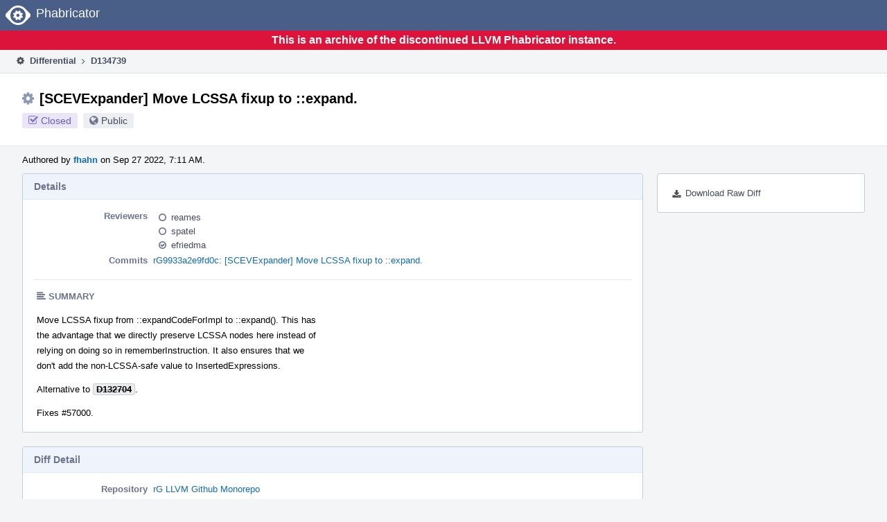

--- FILE ---
content_type: text/html
request_url: https://reviews.llvm.org/D134739?id=
body_size: 32953
content:
<!DOCTYPE html>
<html><head><meta charset="utf-8"/><title>⚙ D134739 [SCEVExpander] Move LCSSA fixup to ::expand.</title><meta content="width=device-width, initial-scale=1, user-scalable=no" name="viewport"/><link color="#3D4B67" href="overrides/favicon/mask-icon.svg" rel="mask-icon"/><link href="overrides/favicon/favicon-76" rel="apple-touch-icon" sizes="76x76"/><link href="overrides/favicon/favicon-120" rel="apple-touch-icon" sizes="120x120"/><link href="overrides/favicon/favicon-152" rel="apple-touch-icon" sizes="152x152"/><link href="overrides/favicon/favicon" id="favicon" rel="icon"/><meta content="no-referrer" name="referrer"/><link href="overrides/css/differential.pkg.css" rel="stylesheet" type="text/css"/><link href="overrides/css/core.pkg.css" rel="stylesheet" type="text/css"/><script src="overrides/js/init.js" type="text/javascript"></script></head><body class="device-desktop platform-linux phui-theme-blindigo" id=""><div class="main-page-frame" data-autoid="autoid_25" id="main-page-frame"><div class="phabricator-standard-page" id="phabricator-standard-page"><div class="phabricator-main-menu phabricator-main-menu-background" id="UQ0_65"><a class="phabricator-core-user-menu phabricator-core-user-mobile-menu" data-meta="0_198" data-sigil="phui-dropdown-menu" href="#" role="button"><span class="aural-only">Page Menu</span><span aria-hidden="true" class="visual-only phui-icon-view phui-font-fa fa-bars" data-meta="0_199"></span><span class="caret"></span></a><a class="phabricator-main-menu-search-button phabricator-expand-application-menu" data-meta="0_197" data-sigil="jx-toggle-class"><span class="phabricator-menu-button-icon phui-icon-view phui-font-fa fa-search" id="UQ0_82"></span></a><a class="phabricator-main-menu-brand" href="/"><span class="aural-only">Home</span><span class="phabricator-main-menu-eye" style=""></span><span class="phabricator-wordmark">Phabricator</span></a></div><div style="background-color: crimson; color: white; text-align: center; padding: 0.3rem 0;"><h1>This is an archive of the discontinued LLVM Phabricator instance.</h1></div><div class="phabricator-standard-page-body" id="phabricator-standard-page-body"><table class="phui-formation-view" data-meta="0_196" data-sigil="phuix-formation-view" id="UQ0_63"><tbody><tr><td class="phui-formation-desktop-only" data-autoid="autoid_5" id="UQ0_2" style="width: 240px; display: none;"><div class="phui-flank-view phui-flank-view-fixed" id="UQ0_6" style="width: 240px; top: 44px;"><div class="phui-flank-view-head" id="UQ0_3"><div class="phui-flank-header"><div class="phui-flank-header-text">Paths</div><div class="phui-flank-header-hide phui-flank-header-hide-left" data-sigil="phui-flank-header-hide"><span aria-hidden="true" class="visual-only phui-icon-view phui-font-fa fa-chevron-left grey" data-meta="0_1"></span></div></div><ul class="phui-list-view"><li class="phui-list-item-view phui-list-item-type-link phui-list-item-has-icon"><a class="phui-list-item-href" data-meta="0_2" data-sigil="has-key-command" href="#"><span aria-hidden="true" class="visual-only phui-icon-view phui-font-fa fa-list phui-list-item-icon" data-meta="0_3"></span><span class="phui-list-item-name">Table of Contents</span><span class="keyboard-shortcut-key">t</span></a></li></ul></div><div class="phui-flank-view-body" id="UQ0_4" style="max-height: 0px;"><ul class="diff-tree-view"><li class="diff-tree-path" data-autoid="autoid_13"><div class="diff-tree-path-indent" style="margin-left: 0px;"><div class="diff-tree-path-inlines">-</div><div class="diff-tree-path-icon diff-tree-path-icon-hidden"><span class="phui-icon-view phui-font-fa fa-times-circle-o"></span></div><div class="diff-tree-path-icon diff-tree-path-icon-kind"><span class="phui-icon-view phui-font-fa fa-folder-open-o grey"></span></div><div class="diff-tree-path-name">llvm/</div></div></li><li class="diff-tree-path" data-autoid="autoid_14"><div class="diff-tree-path-indent" style="margin-left: 8px;"><div class="diff-tree-path-inlines">-</div><div class="diff-tree-path-icon diff-tree-path-icon-hidden"><span class="phui-icon-view phui-font-fa fa-times-circle-o"></span></div><div class="diff-tree-path-icon diff-tree-path-icon-kind"><span class="phui-icon-view phui-font-fa fa-folder-open-o grey"></span></div><div class="diff-tree-path-name">include/llvm/Transforms/Utils/</div></div></li><li class="diff-tree-path" data-autoid="autoid_15" style="display: none;"><div class="diff-tree-path-indent" style="margin-left: 8px;"><div class="diff-tree-path-inlines">-</div><div class="diff-tree-path-icon diff-tree-path-icon-hidden"><span class="phui-icon-view phui-font-fa fa-times-circle-o"></span></div><div class="diff-tree-path-icon diff-tree-path-icon-kind"><span class="phui-icon-view phui-font-fa fa-folder-open-o grey"></span></div><div class="diff-tree-path-name">llvm/</div></div></li><li class="diff-tree-path" data-autoid="autoid_16" style="display: none;"><div class="diff-tree-path-indent" style="margin-left: 8px;"><div class="diff-tree-path-inlines">-</div><div class="diff-tree-path-icon diff-tree-path-icon-hidden"><span class="phui-icon-view phui-font-fa fa-times-circle-o"></span></div><div class="diff-tree-path-icon diff-tree-path-icon-kind"><span class="phui-icon-view phui-font-fa fa-folder-open-o grey"></span></div><div class="diff-tree-path-name">Transforms/</div></div></li><li class="diff-tree-path" data-autoid="autoid_17" style="display: none;"><div class="diff-tree-path-indent" style="margin-left: 8px;"><div class="diff-tree-path-inlines">-</div><div class="diff-tree-path-icon diff-tree-path-icon-hidden"><span class="phui-icon-view phui-font-fa fa-times-circle-o"></span></div><div class="diff-tree-path-icon diff-tree-path-icon-kind"><span class="phui-icon-view phui-font-fa fa-folder-open-o grey"></span></div><div class="diff-tree-path-name">Utils/</div></div></li><li class="diff-tree-path diff-tree-path-changeset" data-autoid="autoid_9"><div class="diff-tree-path-indent" style="margin-left: 16px;"><div class="diff-tree-path-inlines">-</div><div class="diff-tree-path-icon diff-tree-path-icon-hidden"><span class="phui-icon-view phui-font-fa fa-times-circle-o"></span></div><div class="diff-tree-path-icon diff-tree-path-icon-kind"><span class="phui-icon-view phui-font-fa fa-file-text-o bluetext"></span></div><div class="diff-tree-path-name">ScalarEvolutionExpander.h</div></div></li><li class="diff-tree-path" data-autoid="autoid_18"><div class="diff-tree-path-indent" style="margin-left: 8px;"><div class="diff-tree-path-inlines">-</div><div class="diff-tree-path-icon diff-tree-path-icon-hidden"><span class="phui-icon-view phui-font-fa fa-times-circle-o"></span></div><div class="diff-tree-path-icon diff-tree-path-icon-kind"><span class="phui-icon-view phui-font-fa fa-folder-open-o grey"></span></div><div class="diff-tree-path-name">lib/Transforms/Utils/</div></div></li><li class="diff-tree-path" data-autoid="autoid_19" style="display: none;"><div class="diff-tree-path-indent" style="margin-left: 8px;"><div class="diff-tree-path-inlines">-</div><div class="diff-tree-path-icon diff-tree-path-icon-hidden"><span class="phui-icon-view phui-font-fa fa-times-circle-o"></span></div><div class="diff-tree-path-icon diff-tree-path-icon-kind"><span class="phui-icon-view phui-font-fa fa-folder-open-o grey"></span></div><div class="diff-tree-path-name">Transforms/</div></div></li><li class="diff-tree-path" data-autoid="autoid_20" style="display: none;"><div class="diff-tree-path-indent" style="margin-left: 8px;"><div class="diff-tree-path-inlines">-</div><div class="diff-tree-path-icon diff-tree-path-icon-hidden"><span class="phui-icon-view phui-font-fa fa-times-circle-o"></span></div><div class="diff-tree-path-icon diff-tree-path-icon-kind"><span class="phui-icon-view phui-font-fa fa-folder-open-o grey"></span></div><div class="diff-tree-path-name">Utils/</div></div></li><li class="diff-tree-path diff-tree-path-changeset" data-autoid="autoid_10"><div class="diff-tree-path-indent" style="margin-left: 16px;"><div class="diff-tree-path-inlines diff-tree-path-inlines-visible">1</div><div class="diff-tree-path-icon diff-tree-path-icon-hidden"><span class="phui-icon-view phui-font-fa fa-times-circle-o"></span></div><div class="diff-tree-path-icon diff-tree-path-icon-kind"><span class="phui-icon-view phui-font-fa fa-file-text-o bluetext"></span></div><div class="diff-tree-path-name">ScalarEvolutionExpander.cpp</div></div></li><li class="diff-tree-path" data-autoid="autoid_21"><div class="diff-tree-path-indent" style="margin-left: 8px;"><div class="diff-tree-path-inlines">-</div><div class="diff-tree-path-icon diff-tree-path-icon-hidden"><span class="phui-icon-view phui-font-fa fa-times-circle-o"></span></div><div class="diff-tree-path-icon diff-tree-path-icon-kind"><span class="phui-icon-view phui-font-fa fa-folder-open-o grey"></span></div><div class="diff-tree-path-name">test/Transforms/</div></div></li><li class="diff-tree-path" data-autoid="autoid_22" style="display: none;"><div class="diff-tree-path-indent" style="margin-left: 8px;"><div class="diff-tree-path-inlines">-</div><div class="diff-tree-path-icon diff-tree-path-icon-hidden"><span class="phui-icon-view phui-font-fa fa-times-circle-o"></span></div><div class="diff-tree-path-icon diff-tree-path-icon-kind"><span class="phui-icon-view phui-font-fa fa-folder-open-o grey"></span></div><div class="diff-tree-path-name">Transforms/</div></div></li><li class="diff-tree-path" data-autoid="autoid_23"><div class="diff-tree-path-indent" style="margin-left: 16px;"><div class="diff-tree-path-inlines">-</div><div class="diff-tree-path-icon diff-tree-path-icon-hidden"><span class="phui-icon-view phui-font-fa fa-times-circle-o"></span></div><div class="diff-tree-path-icon diff-tree-path-icon-kind"><span class="phui-icon-view phui-font-fa fa-folder-open-o grey"></span></div><div class="diff-tree-path-name">IndVarSimplify/</div></div></li><li class="diff-tree-path diff-tree-path-changeset" data-autoid="autoid_11"><div class="diff-tree-path-indent" style="margin-left: 24px;"><div class="diff-tree-path-inlines">-</div><div class="diff-tree-path-icon diff-tree-path-icon-hidden"><span class="phui-icon-view phui-font-fa fa-times-circle-o"></span></div><div class="diff-tree-path-icon diff-tree-path-icon-kind"><span class="phui-icon-view phui-font-fa fa-file-text-o bluetext"></span></div><div class="diff-tree-path-name">lcssa-preservation.ll</div></div></li><li class="diff-tree-path" data-autoid="autoid_24"><div class="diff-tree-path-indent" style="margin-left: 16px;"><div class="diff-tree-path-inlines">-</div><div class="diff-tree-path-icon diff-tree-path-icon-hidden"><span class="phui-icon-view phui-font-fa fa-times-circle-o"></span></div><div class="diff-tree-path-icon diff-tree-path-icon-kind"><span class="phui-icon-view phui-font-fa fa-folder-open-o grey"></span></div><div class="diff-tree-path-name">LoopVectorize/</div></div></li><li class="diff-tree-path diff-tree-path-changeset" data-autoid="autoid_12"><div class="diff-tree-path-indent" style="margin-left: 24px;"><div class="diff-tree-path-inlines">-</div><div class="diff-tree-path-icon diff-tree-path-icon-hidden"><span class="phui-icon-view phui-font-fa fa-times-circle-o"></span></div><div class="diff-tree-path-icon diff-tree-path-icon-kind"><span class="phui-icon-view phui-font-fa fa-file-text-o bluetext"></span></div><div class="diff-tree-path-name">skeleton-lcssa-crash.ll</div></div></li></ul></div><div class="phui-flank-view-tail" id="UQ0_5"><ul class="phui-list-view"><li class="phui-list-item-view phui-list-item-type-link phui-list-item-has-icon"><a class="phui-list-item-href" data-meta="0_4" data-sigil="has-key-command" href="#"><span aria-hidden="true" class="visual-only phui-icon-view phui-font-fa fa-chevron-left phui-list-item-icon" data-meta="0_5"></span><span class="phui-list-item-name">Hide Panel</span><span class="keyboard-shortcut-key">f</span></a></li><li class="phui-list-item-view phui-list-item-type-link phui-list-item-has-icon"><a class="phui-list-item-href" data-meta="0_6" data-sigil="has-key-command" href="#"><span aria-hidden="true" class="visual-only phui-icon-view phui-font-fa fa-keyboard-o phui-list-item-icon" data-meta="0_7"></span><span class="phui-list-item-name">Keyboard Reference</span><span class="keyboard-shortcut-key">?</span></a></li></ul></div></div></td><td class="phui-formation-desktop-only" data-autoid="autoid_7" id="UQ0_7" style="width: 8px; display: none;"><div class="phui-formation-resizer" id="UQ0_8" style="width: 8px;"></div></td><td class="" data-autoid="autoid_8" id="UQ0_9" style=""><div class="phui-formation-view-content"><div class="phui-crumbs-view phui-crumbs-border"><a class="phui-crumb-view phui-crumb-has-icon" href="/differential/"><span aria-hidden="true" class="visual-only phui-icon-view phui-font-fa fa-cog" data-meta="0_8"></span><span class="phui-crumb-name"> Differential</span> </a><span aria-hidden="true" class="visual-only phui-icon-view phui-font-fa fa-angle-right phui-crumb-divider phui-crumb-view" data-meta="0_9"></span><span class="phui-crumb-view phabricator-last-crumb"><span class="phui-crumb-name"> D134739</span> </span></div><div class="phui-two-column-view phui-side-column-right with-subheader"><div class="phui-two-column-container"><div class="phui-two-column-header"><div class="phui-header-shell phui-header-tall"><h1 class="phui-header-view"><div class="phui-header-row"><div class="phui-header-col2"><span class="phui-header-header"><span aria-hidden="true" class="visual-only phui-icon-view phui-font-fa fa-cog phui-header-icon" data-meta="0_190"></span>[SCEVExpander] Move LCSSA fixup to ::expand.</span><div class="phui-header-subheader"><span class="phui-tag-view phui-tag-type-shade phui-tag-indigo phui-tag-shade phui-tag-icon-view"><span class="phui-tag-core"><span aria-hidden="true" class="visual-only phui-icon-view phui-font-fa fa-check-square-o" data-meta="0_193"></span>Closed</span></span><span class="policy-header-callout"><span aria-hidden="true" class="visual-only phui-icon-view phui-font-fa fa-globe bluegrey" data-meta="0_192"></span><a class="policy-link" data-sigil="workflow" href="/policy/explain/PHID-DREV-s6edk2dr2ecuszvud6oy/view/">Public</a></span></div></div><div class="phui-header-col3"></div></div></h1></div></div><div class="phui-two-column-subheader"><div class="phui-head-thing-view phui-head-has-image head-thing-small"><a aria-hidden="true" class="visual-only phui-head-thing-image" href="/p/fhahn/" style="background-image: url(overrides/css/profile.png)"></a>Authored by <strong><a class="phui-handle phui-link-person" href="/p/fhahn/">fhahn</a></strong> on Sep 27 2022, 7:11 AM.</div></div><div class="phui-two-column-content"><div class="phui-two-column-row grouped"><div class="phui-side-column"><div class=""><div class="phui-box phui-box-border phui-object-box mlt mll mlr phui-two-column-properties"><ul class="phabricator-action-list-view" id="UQ0_0"><li class="phabricator-action-view phabricator-action-view-href action-has-icon" id="UQ0_37" style=""><a class="phabricator-action-view-item" href="/D134739?large=true&amp;id=&amp;download=true"><span aria-hidden="true" class="visual-only phui-icon-view phui-font-fa fa-download phabricator-action-view-icon" data-meta="0_122"></span>Download Raw Diff</a></li></ul></div></div></div><div class="phui-main-column"><div class="phui-box phui-box-border phui-object-box mlt mll mlr phui-box-blue-property"><div class="phui-header-shell"><h1 class="phui-header-view"><div class="phui-header-row"><div class="phui-header-col2"><span class="phui-header-header">Details</span></div><div class="phui-header-col3"></div></div></h1></div><div class="phui-property-list-section"><div class="phui-property-list-container grouped"><div class="phui-property-list-properties-wrap"><dl class="phui-property-list-properties"><dt class="phui-property-list-key">Reviewers </dt><dd class="phui-property-list-value"><table class="phui-status-list-view"><tbody><tr class=""><td class="phui-status-item-target"><span aria-hidden="true" class="visual-only phui-icon-view phui-font-fa fa-circle-o bluegrey" data-meta="0_13" data-sigil="has-tooltip"></span><a class="phui-handle phui-link-person" data-meta="0_10" data-sigil="hovercard" href="/p/reames/">reames</a></td><td class="phui-status-item-note"></td></tr><tr class=""><td class="phui-status-item-target"><span aria-hidden="true" class="visual-only phui-icon-view phui-font-fa fa-circle-o bluegrey" data-meta="0_14" data-sigil="has-tooltip"></span><a class="phui-handle phui-link-person" data-meta="0_11" data-sigil="hovercard" href="/p/spatel/">spatel</a></td><td class="phui-status-item-note"></td></tr><tr class=""><td class="phui-status-item-target"><span aria-hidden="true" class="visual-only phui-icon-view phui-font-fa fa-check-circle-o bluegrey" data-meta="0_15" data-sigil="has-tooltip"></span><a class="phui-handle phui-link-person" data-meta="0_12" data-sigil="hovercard" href="/p/efriedma/">efriedma</a></td><td class="phui-status-item-note"></td></tr></tbody></table> </dd><dt class="phui-property-list-key">Commits </dt><dd class="phui-property-list-value"><a class="phui-handle" data-meta="0_0" data-sigil="hovercard" href="https://github.com/llvm/llvm-project/commit/9933a2e9fd0c37dcdce5952fab7e486d3cf2d336">rG9933a2e9fd0c: [SCEVExpander] Move LCSSA fixup to ::expand.</a> </dd></dl></div></div><div class="phui-property-list-section-header"><span class="phui-property-list-section-header-icon"><span aria-hidden="true" class="visual-only phui-icon-view phui-font-fa fa-align-left bluegrey" data-meta="0_16"></span>Summary</span></div><div class="phui-property-list-text-content"><div class="phabricator-remarkup"><p>Move LCSSA fixup from ::expandCodeForImpl to ::expand(). This has<br/>
the advantage that we directly preserve LCSSA nodes here instead of<br/>
relying on doing so in rememberInstruction. It also ensures that we<br/>
 don't add the non-LCSSA-safe value to InsertedExpressions.</p>

<p>Alternative to <a class="phui-tag-view phui-tag-type-object" data-meta="0_17" data-sigil="hovercard" href="/D132704"><span class="phui-tag-core-closed"><span class="phui-tag-core phui-tag-color-object">D132704</span></span></a>.</p>

<p>Fixes #57000.</p></div></div></div></div><div class="phui-box phui-box-border phui-object-box mlt mll mlr phui-box-blue-property"><div class="phui-header-shell"><h1 class="phui-header-view"><div class="phui-header-row"><div class="phui-header-col2"><span class="phui-header-header">Diff Detail</span></div><div class="phui-header-col3"></div></div></h1></div><div class="" data-meta="0_18" data-sigil="phui-tab-group-view"><div id="UQ0_10"><div class=""><div class="phui-property-list-section"><div class="phui-property-list-container grouped"><div class="phui-property-list-properties-wrap"><dl class="phui-property-list-properties"><dt class="phui-property-list-key">Repository </dt><dd class="phui-property-list-value"><a class="phui-handle" href="/source/llvm-github/">rG LLVM Github Monorepo</a> </dd></dl></div></div></div></div></div></div></div><div class="phui-timeline-view" id="UQ0_11"><h3 class="aural-only">Event Timeline</h3><div class="phui-timeline-event-view phui-timeline-spacer"></div><div class="phui-timeline-shell" data-meta="0_34" data-sigil="transaction anchor-container"><div class="phui-timeline-event-view phui-timeline-minor-event"><div class="phui-timeline-content"><a aria-hidden="true" class="visual-only phui-timeline-image" href="/p/fhahn/" style="background-image: url(overrides/css/profile.png)"></a><div class="phui-timeline-wedge" style=""></div><div class="phui-timeline-group"><a class="phabricator-anchor-view" id="3818105" name="3818105"></a><div class="phui-timeline-title phui-timeline-title-with-icon"><span class="phui-timeline-icon-fill"><span aria-hidden="true" class="visual-only phui-icon-view phui-font-fa fa-pencil phui-timeline-icon" data-meta="0_33"></span></span><a class="phui-handle phui-link-person" href="/p/fhahn/">fhahn</a> created this revision.<span class="phui-timeline-extra"><a data-meta="0_32" data-sigil="has-tooltip" href="#3818105">Sep 27 2022, 7:11 AM</a></span></div></div></div></div></div><div class="phui-timeline-event-view phui-timeline-spacer"></div><div class="phui-timeline-shell" data-meta="0_38" data-sigil="transaction anchor-container"><div class="phui-timeline-event-view phui-timeline-minor-event"><div class="phui-timeline-content"><div class="phui-timeline-wedge" style="display: none;"></div><div class="phui-timeline-group"><a class="phabricator-anchor-view" id="3818114" name="3818114"></a><div class="phui-timeline-title phui-timeline-title-with-icon"><span class="phui-timeline-icon-fill"><span aria-hidden="true" class="visual-only phui-icon-view phui-font-fa fa-link phui-timeline-icon" data-meta="0_36"></span></span><a class="phui-handle" href="/herald/">Herald</a> added a project: <span class="phui-handle"><span aria-hidden="true" class="visual-only phui-icon-view phui-font-fa fa-lock lightgreytext" data-meta="0_21"></span>Restricted Project</span>. <span class="phui-timeline-extra-information"> ·  <a href="/herald/transcript/1571734/">View Herald Transcript</a></span><span class="phui-timeline-extra"><a data-meta="0_35" data-sigil="has-tooltip" href="#3818114">Sep 27 2022, 7:11 AM</a></span></div><div class="phui-timeline-title phui-timeline-title-with-icon"><span class="phui-timeline-icon-fill"><span aria-hidden="true" class="visual-only phui-icon-view phui-font-fa fa-user-plus phui-timeline-icon" data-meta="0_37"></span></span><a class="phui-handle" href="/herald/">Herald</a> added subscribers: <a class="phui-handle phui-link-person" data-meta="0_22" data-sigil="hovercard" href="/p/javed.absar/">javed.absar</a>, <a class="phui-handle phui-link-person" data-meta="0_23" data-sigil="hovercard" href="/p/hiraditya/">hiraditya</a>. <span class="phui-timeline-extra-information"> ·  <a href="/herald/transcript/1571734/">View Herald Transcript</a></span></div></div></div></div></div><div class="phui-timeline-event-view phui-timeline-spacer"></div><div class="phui-timeline-shell phui-timeline-sky" data-meta="0_41" data-sigil="transaction anchor-container"><div class="phui-timeline-event-view phui-timeline-minor-event"><div class="phui-timeline-content"><a aria-hidden="true" class="visual-only phui-timeline-image" href="/p/fhahn/" style="background-image: url(overrides/css/profile.png)"></a><div class="phui-timeline-wedge" style=""></div><div class="phui-timeline-group"><a class="phabricator-anchor-view" id="3818115" name="3818115"></a><div class="phui-timeline-title phui-timeline-title-with-icon"><span class="phui-timeline-icon-fill fill-has-color phui-timeline-icon-fill-sky"><span aria-hidden="true" class="visual-only phui-icon-view phui-font-fa fa-pencil phui-timeline-icon" data-meta="0_40"></span></span><a class="phui-handle phui-link-person" href="/p/fhahn/">fhahn</a> requested review of this revision.<span class="phui-timeline-extra"><a data-meta="0_39" data-sigil="has-tooltip" href="#3818115">Sep 27 2022, 7:11 AM</a></span></div></div></div></div></div><div class="phui-timeline-event-view phui-timeline-spacer"></div><div class="phui-timeline-shell" data-meta="0_44" data-sigil="transaction anchor-container"><div class="phui-timeline-event-view phui-timeline-minor-event"><div class="phui-timeline-content"><div class="phui-timeline-wedge" style="display: none;"></div><div class="phui-timeline-group"><a class="phabricator-anchor-view" id="3818116" name="3818116"></a><div class="phui-timeline-title phui-timeline-title-with-icon"><span class="phui-timeline-icon-fill"><span aria-hidden="true" class="visual-only phui-icon-view phui-font-fa fa-link phui-timeline-icon" data-meta="0_43"></span></span><a class="phui-handle" href="/herald/">Herald</a> added a project: <span class="phui-handle"><span aria-hidden="true" class="visual-only phui-icon-view phui-font-fa fa-lock lightgreytext" data-meta="0_24"></span>Restricted Project</span>. <span class="phui-timeline-extra-information"> ·  <a href="/herald/transcript/1571735/">View Herald Transcript</a></span><span class="phui-timeline-extra"><a data-meta="0_42" data-sigil="has-tooltip" href="#3818116">Sep 27 2022, 7:11 AM</a></span></div></div></div></div></div><div class="phui-timeline-event-view phui-timeline-spacer"></div><div class="phui-timeline-shell" data-meta="0_47" data-sigil="transaction anchor-container"><div class="phui-timeline-event-view phui-timeline-minor-event"><div class="phui-timeline-content"><a aria-hidden="true" class="visual-only phui-timeline-image" href="/p/fhahn/" style="background-image: url(overrides/css/profile.png)"></a><div class="phui-timeline-wedge" style=""></div><div class="phui-timeline-group"><a class="phabricator-anchor-view" id="3818123" name="3818123"></a><div class="phui-timeline-title phui-timeline-title-with-icon"><span class="phui-timeline-icon-fill"><span aria-hidden="true" class="visual-only phui-icon-view phui-font-fa fa-link phui-timeline-icon" data-meta="0_46"></span></span><a class="phui-handle phui-link-person" href="/p/fhahn/">fhahn</a> mentioned this in <a class="phui-handle handle-status-closed" href="/D132704">D132704: [LCSSA] Re-use suitable PHI if available instead creating new ones.</a>.<span class="phui-timeline-extra"><a data-meta="0_45" data-sigil="has-tooltip" href="#3818123">Sep 27 2022, 7:14 AM</a></span></div></div></div></div></div><div class="phui-timeline-event-view phui-timeline-spacer"></div><div class="phui-timeline-shell phui-timeline-green" data-meta="0_50" data-sigil="transaction anchor-container"><div class="phui-timeline-event-view phui-timeline-minor-event"><div class="phui-timeline-content"><div class="phui-timeline-wedge" style="display: none;"></div><div class="phui-timeline-group"><a class="phabricator-anchor-view" id="3818233" name="3818233"></a><div class="phui-timeline-title phui-timeline-title-with-icon"><span class="phui-timeline-icon-fill fill-has-color phui-timeline-icon-fill-green"><span aria-hidden="true" class="visual-only phui-icon-view phui-font-fa fa-check-circle phui-timeline-icon" data-meta="0_49"></span></span><a class="phui-handle" href="/harbormaster/">Harbormaster</a> completed remote builds in <a class="phui-handle" href="/B188947">B188947: Diff 463225</a>.<span class="phui-timeline-extra"><a data-meta="0_48" data-sigil="has-tooltip" href="#3818233">Sep 27 2022, 7:54 AM</a></span></div></div></div></div></div><div class="phui-timeline-event-view phui-timeline-spacer"></div><div class="phui-timeline-shell" data-meta="0_59" data-sigil="transaction anchor-container"><div class="phui-timeline-event-view phui-timeline-major-event"><div class="phui-timeline-content"><a aria-hidden="true" class="visual-only phui-timeline-image" href="/p/efriedma/" style="background-image: url(overrides/css/profile.png)"></a><div class="phui-timeline-wedge" style=""></div><div class="phui-timeline-group"><div class="phui-timeline-inner-content"><a class="phabricator-anchor-view" id="3819071" name="3819071"></a><div class="phui-timeline-title phui-timeline-title-with-icon phui-timeline-title-with-menu"><span class="phui-timeline-icon-fill"><span aria-hidden="true" class="visual-only phui-icon-view phui-font-fa fa-comment phui-timeline-icon" data-meta="0_58"></span></span><a class="phui-handle phui-link-person" href="/p/efriedma/">efriedma</a> added a comment.<span class="phui-timeline-extra"><a data-meta="0_57" data-sigil="has-tooltip" href="#3819071">Sep 27 2022, 1:41 PM</a></span></div><a aria-expanded="false" aria-haspopup="true" class="phui-timeline-menu" data-meta="0_55" data-sigil="phui-dropdown-menu" href="#"><span class="aural-only">Comment Actions</span><span aria-hidden="true" class="visual-only phui-icon-view phui-font-fa fa-caret-down" data-meta="0_56"></span></a><div class="phui-timeline-core-content"><span class="transaction-comment" data-meta="0_25" data-sigil="transaction-comment"><div class="phabricator-remarkup"><p>Maybe we should restructure the InsertedExpressions cache so it's more likely to consistently hit?</p>

<p>Insertion points fall into the following categories:</p>

<ul class="remarkup-list">
<li class="remarkup-list-item">A passed-in arbitrary point.</li>
<li class="remarkup-list-item">The beginning of a basic block.</li>
<li class="remarkup-list-item">The end of a basic block.</li>
</ul>

<p>The values are then adjusted in some cases: if the insertion point points at an inserted instruction, we adjust forward to try to reuse those instructions.</p>

<p>For the "beginning of a basic block" case, it doesn't really make sense to track the exact instruction where we can actually insert instructions; all that matters is that it's the "beginning".  If we fix that, it should ensure we hit the cache reliably for those cases.</p>

<p>Doing multiple cache lookups like the current patch may sort of work in this case, but it's not clear in general why we would expect the unadjusted insertion point to be in the cache.</p></div></span></div></div></div></div></div></div><div class="phui-timeline-event-view phui-timeline-spacer"></div><div class="phui-timeline-shell phui-timeline-sky" data-meta="0_68" data-sigil="transaction anchor-container"><div class="phui-timeline-event-view phui-timeline-major-event"><div class="phui-timeline-content"><a aria-hidden="true" class="visual-only phui-timeline-image" href="/p/fhahn/" style="background-image: url(overrides/css/profile.png)"></a><div class="phui-timeline-wedge" style=""></div><div class="phui-timeline-group"><div class="phui-timeline-inner-content"><a class="phabricator-anchor-view" id="3824709" name="3824709"></a><div class="phui-timeline-title phui-timeline-title-with-icon phui-timeline-title-with-menu"><span class="phui-timeline-icon-fill fill-has-color phui-timeline-icon-fill-sky"><span aria-hidden="true" class="visual-only phui-icon-view phui-font-fa fa-refresh phui-timeline-icon" data-meta="0_67"></span></span><a class="phui-handle phui-link-person" href="/p/fhahn/">fhahn</a> updated this revision to <a class="phui-handle" href="/differential/diff/463981/">Diff 463981</a>.<span class="phui-timeline-extra"><a data-meta="0_66" data-sigil="has-tooltip" href="#3824709">Sep 29 2022, 11:50 AM</a></span></div><a aria-expanded="false" aria-haspopup="true" class="phui-timeline-menu" data-meta="0_64" data-sigil="phui-dropdown-menu" href="#"><span class="aural-only">Comment Actions</span><span aria-hidden="true" class="visual-only phui-icon-view phui-font-fa fa-caret-down" data-meta="0_65"></span></a><div class="phui-timeline-core-content"><span class="transaction-comment" data-meta="0_26" data-sigil="transaction-comment"><div class="phabricator-remarkup">

<blockquote class="remarkup-reply-block">
<div class="remarkup-reply-head">In <a class="phui-tag-view phui-tag-type-object" data-meta="0_19" data-sigil="hovercard" href="/D134739#3819071"><span class="phui-tag-core-closed"><span class="phui-tag-core phui-tag-color-object">D134739#3819071</span></span></a>, <a class="phui-tag-view phui-tag-type-person" data-meta="0_20" data-sigil="hovercard" href="/p/efriedma/"><span class="phui-tag-core phui-tag-color-person">@efriedma</span></a> wrote:</div>
<div class="remarkup-reply-body"><p>Maybe we should restructure the InsertedExpressions cache so it's more likely to consistently hit?</p>

<p>Insertion points fall into the following categories:</p>

<ul class="remarkup-list">
<li class="remarkup-list-item">A passed-in arbitrary point.</li>
<li class="remarkup-list-item">The beginning of a basic block.</li>
<li class="remarkup-list-item">The end of a basic block.</li>
</ul>

<p>The values are then adjusted in some cases: if the insertion point points at an inserted instruction, we adjust forward to try to reuse those instructions.</p>

<p>For the "beginning of a basic block" case, it doesn't really make sense to track the exact instruction where we can actually insert instructions; all that matters is that it's the "beginning".  If we fix that, it should ensure we hit the cache reliably for those cases.</p>

<p>Doing multiple cache lookups like the current patch may sort of work in this case, but it's not clear in general why we would expect the unadjusted insertion point to be in the cache.</p></div>
</blockquote>

<p>I took another closer look at where the LCSSA phi nodes should be cached. I restructured the code to move LCSSA fixup to ::expand() from ::expandCodeForImpl. This has the advantage that we directly preserve LCSSA nodes here instead of relying on doing so in rememberInstruction. It also ensures that we don't add the non-LCSSA-safe value to InsertedExpressions.</p>

<p>Overall the code should be mode direct, this leads to better results in a few cases (fewer unnecessary LCSSA phis) and fixes the crash in the newly added test case.</p>

<p>What do you think?</p></div></span></div></div></div></div></div></div><div class="phui-timeline-event-view phui-timeline-spacer"></div><div class="phui-timeline-shell" data-meta="0_71" data-sigil="transaction anchor-container"><div class="phui-timeline-event-view phui-timeline-minor-event"><div class="phui-timeline-content"><div class="phui-timeline-wedge" style="display: none;"></div><div class="phui-timeline-group"><a class="phabricator-anchor-view" id="3824711" name="3824711"></a><div class="phui-timeline-title phui-timeline-title-with-icon"><span class="phui-timeline-icon-fill"><span aria-hidden="true" class="visual-only phui-icon-view phui-font-fa fa-user-plus phui-timeline-icon" data-meta="0_70"></span></span><a class="phui-handle" href="/herald/">Herald</a> added a subscriber: <a class="phui-handle handle-availability-disabled phui-link-person" data-meta="0_27" data-sigil="hovercard" href="/p/pcwang-thead/"><span class="perfect-circle">•</span> pcwang-thead</a>. <span class="phui-timeline-extra-information"> ·  <a href="/herald/transcript/1574791/">View Herald Transcript</a></span><span class="phui-timeline-extra"><a data-meta="0_69" data-sigil="has-tooltip" href="#3824711">Sep 29 2022, 11:50 AM</a></span></div></div></div></div></div><div class="phui-timeline-event-view phui-timeline-spacer"></div><div class="phui-timeline-shell" data-meta="0_82" data-sigil="transaction anchor-container"><div class="phui-timeline-event-view phui-timeline-major-event"><div class="phui-timeline-content"><a aria-hidden="true" class="visual-only phui-timeline-image" href="/p/efriedma/" style="background-image: url(overrides/css/profile.png)"></a><div class="phui-timeline-wedge" style=""></div><div class="phui-timeline-group"><div class="phui-timeline-inner-content"><a class="phabricator-anchor-view" id="3824743" name="3824743"></a><div class="phui-timeline-title phui-timeline-title-with-icon phui-timeline-title-with-menu"><span class="phui-timeline-icon-fill"><span aria-hidden="true" class="visual-only phui-icon-view phui-font-fa fa-comment phui-timeline-icon" data-meta="0_79"></span></span><a class="phui-handle phui-link-person" href="/p/efriedma/">efriedma</a> added a comment.<span class="phui-timeline-extra"><a data-meta="0_78" data-sigil="has-tooltip" href="#3824743">Sep 29 2022, 12:00 PM</a></span></div><a aria-expanded="false" aria-haspopup="true" class="phui-timeline-menu" data-meta="0_76" data-sigil="phui-dropdown-menu" href="#"><span class="aural-only">Comment Actions</span><span aria-hidden="true" class="visual-only phui-icon-view phui-font-fa fa-caret-down" data-meta="0_77"></span></a><div class="phui-timeline-core-content"><span class="transaction-comment" data-meta="0_28" data-sigil="transaction-comment"><div class="phabricator-remarkup"><p>LGTM with one minor comment</p></div></span><table class="phabricator-inline-summary-table"><tbody><tr><th class="inline-comment-summary-table-header" colspan="3"><span aria-hidden="true" class="visual-only phui-icon-view phui-font-fa fa-file-code-o darkbluetext mmr" data-meta="0_80"></span>llvm/lib/Transforms/Utils/ScalarEvolutionExpander.cpp</th></tr>
<tr><td class="inline-line-number inline-table-dolumn"><a class="num" href="#inline-1300861"><span aria-hidden="true" class="visual-only phui-icon-view phui-font-fa fa-share darkbluetext mmr" data-meta="0_81"></span>2510–2513</a></td><td class="inline-summary-content inline-table-dolumn" colspan="2"><div class="phabricator-remarkup"><span class="transaction-comment" data-meta="0_29" data-sigil="transaction-comment"><div class="phabricator-remarkup"><p>"SH" is unused?</p></div></span></div></td></tr></tbody></table></div></div></div></div></div></div><div class="phui-timeline-event-view phui-timeline-spacer"></div><div class="phui-timeline-shell phui-timeline-green" data-meta="0_85" data-sigil="transaction anchor-container"><div class="phui-timeline-event-view phui-timeline-minor-event"><div class="phui-timeline-content"><a aria-hidden="true" class="visual-only phui-timeline-image" href="/p/efriedma/" style="background-image: url(overrides/css/profile.png)"></a><div class="phui-timeline-wedge" style=""></div><div class="phui-timeline-group"><a class="phabricator-anchor-view" id="3824746" name="3824746"></a><div class="phui-timeline-title phui-timeline-title-with-icon"><span class="phui-timeline-icon-fill fill-has-color phui-timeline-icon-fill-green"><span aria-hidden="true" class="visual-only phui-icon-view phui-font-fa fa-check-circle-o phui-timeline-icon" data-meta="0_84"></span></span><a class="phui-handle phui-link-person" href="/p/efriedma/">efriedma</a> accepted this revision.<span class="phui-timeline-extra"><a data-meta="0_83" data-sigil="has-tooltip" href="#3824746">Sep 29 2022, 12:00 PM</a></span></div></div></div></div></div><div class="phui-timeline-event-view phui-timeline-spacer"></div><div class="phui-timeline-shell phui-timeline-green" data-meta="0_88" data-sigil="transaction anchor-container"><div class="phui-timeline-event-view phui-timeline-minor-event"><div class="phui-timeline-content"><a aria-hidden="true" class="visual-only phui-timeline-image" href="/p/efriedma/" style="background-image: url(overrides/css/profile.png)"></a><div class="phui-timeline-wedge" style=""></div><div class="phui-timeline-group"><a class="phabricator-anchor-view" id="3824747" name="3824747"></a><div class="phui-timeline-title phui-timeline-title-with-icon"><span class="phui-timeline-icon-fill fill-has-color phui-timeline-icon-fill-green"><span aria-hidden="true" class="visual-only phui-icon-view phui-font-fa fa-check phui-timeline-icon" data-meta="0_87"></span></span>This revision is now accepted and ready to land.<span class="phui-timeline-extra"><a data-meta="0_86" data-sigil="has-tooltip" href="#3824747">Sep 29 2022, 12:00 PM</a></span></div></div></div></div></div><div class="phui-timeline-event-view phui-timeline-spacer"></div><div class="phui-timeline-shell" data-meta="0_92" data-sigil="transaction anchor-container"><div class="phui-timeline-event-view phui-timeline-minor-event"><div class="phui-timeline-content"><a aria-hidden="true" class="visual-only phui-timeline-image" href="/p/fhahn/" style="background-image: url(overrides/css/profile.png)"></a><div class="phui-timeline-wedge" style=""></div><div class="phui-timeline-group"><a class="phabricator-anchor-view" id="3824752" name="3824752"></a><div class="phui-timeline-title phui-timeline-title-with-icon"><span class="phui-timeline-icon-fill"><span aria-hidden="true" class="visual-only phui-icon-view phui-font-fa fa-pencil phui-timeline-icon" data-meta="0_90"></span></span><a class="phui-handle phui-link-person" href="/p/fhahn/">fhahn</a> retitled this revision from <span class="phui-timeline-value">[SCEVExpander] Check expr is available for traversed InsterPts.</span> to <span class="phui-timeline-value">[SCEVExpander] Move LCSSA fixup to ::expand.</span>.<span class="phui-timeline-extra"><a data-meta="0_89" data-sigil="has-tooltip" href="#3824752">Sep 29 2022, 12:04 PM</a></span></div><div class="phui-timeline-title phui-timeline-title-with-icon"><span class="phui-timeline-icon-fill"><span aria-hidden="true" class="visual-only phui-icon-view phui-font-fa fa-pencil phui-timeline-icon" data-meta="0_91"></span></span><a class="phui-handle phui-link-person" href="/p/fhahn/">fhahn</a> edited the summary of this revision. <a data-sigil="workflow" href="/transactions/detail/PHID-XACT-DREV-esi3ubtffnrcmvl/">(Show Details)</a></div></div></div></div></div><div class="phui-timeline-event-view phui-timeline-spacer"></div><div class="phui-timeline-shell phui-timeline-sky" data-meta="0_101" data-sigil="transaction anchor-container"><div class="phui-timeline-event-view phui-timeline-major-event"><div class="phui-timeline-content"><a aria-hidden="true" class="visual-only phui-timeline-image" href="/p/fhahn/" style="background-image: url(overrides/css/profile.png)"></a><div class="phui-timeline-wedge" style=""></div><div class="phui-timeline-group"><div class="phui-timeline-inner-content"><a class="phabricator-anchor-view" id="3824777" name="3824777"></a><div class="phui-timeline-title phui-timeline-title-with-icon phui-timeline-title-with-menu"><span class="phui-timeline-icon-fill fill-has-color phui-timeline-icon-fill-sky"><span aria-hidden="true" class="visual-only phui-icon-view phui-font-fa fa-refresh phui-timeline-icon" data-meta="0_100"></span></span><a class="phui-handle phui-link-person" href="/p/fhahn/">fhahn</a> updated this revision to <a class="phui-handle" href="/differential/diff/463990/">Diff 463990</a>.<span class="phui-timeline-extra"><a data-meta="0_99" data-sigil="has-tooltip" href="#3824777">Sep 29 2022, 12:10 PM</a></span></div><a aria-expanded="false" aria-haspopup="true" class="phui-timeline-menu" data-meta="0_97" data-sigil="phui-dropdown-menu" href="#"><span class="aural-only">Comment Actions</span><span aria-hidden="true" class="visual-only phui-icon-view phui-font-fa fa-caret-down" data-meta="0_98"></span></a><div class="phui-timeline-core-content"><span class="transaction-comment" data-meta="0_30" data-sigil="transaction-comment"><div class="phabricator-remarkup"><p>Remove unused argument, thanks!</p></div></span></div></div></div></div></div></div><div class="phui-timeline-event-view phui-timeline-spacer"></div><div class="phui-timeline-shell phui-timeline-pink" data-meta="0_107" data-sigil="transaction anchor-container"><div class="phui-timeline-event-view phui-timeline-minor-event"><div class="phui-timeline-content"><a aria-hidden="true" class="visual-only phui-timeline-image" href="/p/fhahn/" style="background-image: url(overrides/css/profile.png)"></a><div class="phui-timeline-wedge" style=""></div><div class="phui-timeline-group"><a class="phabricator-anchor-view" id="3824878" name="3824878"></a><div class="phui-timeline-title phui-timeline-title-with-icon"><span class="phui-timeline-icon-fill fill-has-color phui-timeline-icon-fill-pink"><span aria-hidden="true" class="visual-only phui-icon-view phui-font-fa fa-exclamation phui-timeline-icon" data-meta="0_103"></span></span>This revision was landed with ongoing or failed builds.<span class="phui-timeline-extra"><a data-meta="0_102" data-sigil="has-tooltip" href="#3824878">Sep 29 2022, 12:50 PM</a></span></div><div class="phui-timeline-title phui-timeline-title-with-icon"><span class="phui-timeline-icon-fill fill-has-color phui-timeline-icon-fill-indigo"><span aria-hidden="true" class="visual-only phui-icon-view phui-font-fa fa-check phui-timeline-icon" data-meta="0_104"></span></span>Closed by commit <a class="phui-handle" href="https://github.com/llvm/llvm-project/commit/9933a2e9fd0c37dcdce5952fab7e486d3cf2d336">rG9933a2e9fd0c: [SCEVExpander] Move LCSSA fixup to ::expand.</a> (authored by <a class="phui-handle phui-link-person" href="/p/fhahn/">fhahn</a>). <span class="phui-timeline-extra-information"> ·  <a data-sigil="workflow" href="/differential/revision/closedetails/PHID-XACT-DREV-6to7w42phiuiagz/">Explain Why</a></span></div><div class="phui-timeline-title phui-timeline-title-with-icon"><span class="phui-timeline-icon-fill fill-has-color phui-timeline-icon-fill-sky"><span aria-hidden="true" class="visual-only phui-icon-view phui-font-fa fa-refresh phui-timeline-icon" data-meta="0_105"></span></span>This revision was automatically updated to reflect the committed changes.</div><div class="phui-timeline-title phui-timeline-title-with-icon"><span class="phui-timeline-icon-fill"><span aria-hidden="true" class="visual-only phui-icon-view phui-font-fa fa-link phui-timeline-icon" data-meta="0_106"></span></span><a class="phui-handle phui-link-person" href="/p/fhahn/">fhahn</a> added a commit: <a class="phui-handle" href="https://github.com/llvm/llvm-project/commit/9933a2e9fd0c37dcdce5952fab7e486d3cf2d336">rG9933a2e9fd0c: [SCEVExpander] Move LCSSA fixup to ::expand.</a>.</div></div></div></div></div><div class="phui-timeline-event-view phui-timeline-spacer"></div><div class="phui-timeline-shell phui-timeline-green" data-meta="0_110" data-sigil="transaction anchor-container"><div class="phui-timeline-event-view phui-timeline-minor-event"><div class="phui-timeline-content"><div class="phui-timeline-wedge" style="display: none;"></div><div class="phui-timeline-group"><a class="phabricator-anchor-view" id="3824884" name="3824884"></a><div class="phui-timeline-title phui-timeline-title-with-icon"><span class="phui-timeline-icon-fill fill-has-color phui-timeline-icon-fill-green"><span aria-hidden="true" class="visual-only phui-icon-view phui-font-fa fa-check-circle phui-timeline-icon" data-meta="0_109"></span></span><a class="phui-handle" href="/harbormaster/">Harbormaster</a> completed remote builds in <a class="phui-handle" href="/B189479">B189479: Diff 463990</a>.<span class="phui-timeline-extra"><a data-meta="0_108" data-sigil="has-tooltip" href="#3824884">Sep 29 2022, 12:52 PM</a></span></div></div></div></div></div><div class="phui-timeline-event-view phui-timeline-spacer"></div><div class="phui-timeline-shell" data-meta="0_119" data-sigil="transaction anchor-container"><div class="phui-timeline-event-view phui-timeline-major-event"><div class="phui-timeline-content"><a aria-hidden="true" class="visual-only phui-timeline-image" href="/p/fhahn/" style="background-image: url(overrides/css/profile.png)"></a><div class="phui-timeline-wedge" style=""></div><div class="phui-timeline-group"><div class="phui-timeline-inner-content"><a class="phabricator-anchor-view" id="3826257" name="3826257"></a><div class="phui-timeline-title phui-timeline-title-with-icon phui-timeline-title-with-menu"><span class="phui-timeline-icon-fill"><span aria-hidden="true" class="visual-only phui-icon-view phui-font-fa fa-comment phui-timeline-icon" data-meta="0_118"></span></span><a class="phui-handle phui-link-person" href="/p/fhahn/">fhahn</a> added a comment.<span class="phui-timeline-extra"><a data-meta="0_117" data-sigil="has-tooltip" href="#3826257">Sep 30 2022, 1:06 AM</a></span></div><a aria-expanded="false" aria-haspopup="true" class="phui-timeline-menu" data-meta="0_115" data-sigil="phui-dropdown-menu" href="#"><span class="aural-only">Comment Actions</span><span aria-hidden="true" class="visual-only phui-icon-view phui-font-fa fa-caret-down" data-meta="0_116"></span></a><div class="phui-timeline-core-content"><span class="transaction-comment" data-meta="0_31" data-sigil="transaction-comment"><div class="phabricator-remarkup"><p>Thanks for the review Eli!</p></div></span></div></div></div></div></div></div><div class="phui-timeline-event-view phui-timeline-spacer"></div></div></div></div></div><div class="phui-two-column-content phui-two-column-footer"><legend class="phabricator-anchor-navigation-marker" data-meta="0_138" data-sigil="marker"></legend><a class="phabricator-anchor-view" id="toc" name="toc"></a><div class="phui-box phui-box-border phui-object-box mlt mll mlr phui-box-blue-property"><div class="phui-header-shell"><h1 class="phui-header-view"><div class="phui-header-row"><div class="phui-header-col2"><span class="phui-header-header">Revision Contents</span></div><div class="phui-header-col3"></div></div></h1></div><div class="" data-meta="0_164" data-sigil="phui-tab-group-view"><ul class="phui-list-view phui-list-navbar phui-list-navbar-horizontal"><li class="phui-list-item-view phui-list-item-type-link phui-list-item-selected" data-meta="0_165" data-sigil="phui-tab-view"><a class="phui-list-item-href" data-sigil="" href="#"><span class="phui-list-item-name">Files</span></a></li><li class="phui-list-item-view phui-list-item-type-link" data-meta="0_166" data-sigil="phui-tab-view"><a class="phui-list-item-href" data-sigil="" href="#"><span class="phui-list-item-name">History</span></a></li><li class="phui-list-item-view phui-list-item-type-link" data-meta="0_167" data-sigil="phui-tab-view"><a class="phui-list-item-href" data-sigil="" href="#"><span class="phui-list-item-name">Commits</span></a></li></ul><div id="UQ0_56"><div class=""><div class="aphront-table-wrap"><table class="aphront-table-view aphront-table-view-compact"><tbody><tr><th class="diff-toc-path wide">Path</th><th class="right aphront-table-view-nodevice">Size</th></tr><tr class="diff-toc-no-changeset-row"><td class="diff-toc-path wide"><div style="padding-left: 0px;"><table><tbody><tr class="diff-path-new"><td><span aria-hidden="true" class="visual-only phui-icon-view phui-font-fa fa-folder-open-o grey" data-meta="0_141"></span></td><td><div class="">llvm/</div></td></tr></tbody></table></div></td><td class="right aphront-table-view-nodevice"></td></tr><tr class="alt alt-diff-toc-no-changeset-row"><td class="diff-toc-path wide"><div style="padding-left: 16px;"><table><tbody><tr class="diff-path-new"><td><span aria-hidden="true" class="visual-only phui-icon-view phui-font-fa fa-folder-open-o grey" data-meta="0_143"></span></td><td><div class="">include/</div></td><td><div class="">llvm/</div></td><td><div class="">Transforms/</div></td><td><div class="">Utils/</div></td></tr></tbody></table></div></td><td class="right aphront-table-view-nodevice"></td></tr><tr class="diff-toc-changeset-row"><td class="diff-toc-path wide"><div style="padding-left: 32px;"><table><tbody><tr class="diff-path-new"><td><span aria-hidden="true" class="visual-only phui-icon-view phui-font-fa fa-file-text-o bluetext" data-meta="0_145"></span></td><td><div class=""><a data-meta="0_146" data-sigil="differential-load" href="#change-ncKygvGb07zS">ScalarEvolutionExpander.h</a></div></td></tr></tbody></table></div></td><td class="right aphront-table-view-nodevice">7 lines</td></tr><tr class="alt alt-diff-toc-no-changeset-row"><td class="diff-toc-path wide"><div style="padding-left: 16px;"><table><tbody><tr class="diff-path-new"><td><span aria-hidden="true" class="visual-only phui-icon-view phui-font-fa fa-folder-open-o grey" data-meta="0_148"></span></td><td><div class="">lib/</div></td><td><div class="">Transforms/</div></td><td><div class="">Utils/</div></td></tr></tbody></table></div></td><td class="right aphront-table-view-nodevice"></td></tr><tr class="diff-toc-changeset-row"><td class="diff-toc-path wide"><div style="padding-left: 32px;"><table><tbody><tr class="diff-path-new"><td><span aria-hidden="true" class="visual-only phui-icon-view phui-font-fa fa-file-text-o bluetext" data-meta="0_150"></span></td><td><div class=""><a data-meta="0_151" data-sigil="differential-load" href="#change-1vaxnJ7WcJst">ScalarEvolutionExpander.cpp</a></div></td></tr></tbody></table></div></td><td class="right aphront-table-view-nodevice">83 lines</td></tr><tr class="alt alt-diff-toc-no-changeset-row"><td class="diff-toc-path wide"><div style="padding-left: 16px;"><table><tbody><tr class="diff-path-new"><td><span aria-hidden="true" class="visual-only phui-icon-view phui-font-fa fa-folder-open-o grey" data-meta="0_153"></span></td><td><div class="">test/</div></td><td><div class="">Transforms/</div></td></tr></tbody></table></div></td><td class="right aphront-table-view-nodevice"></td></tr><tr class="diff-toc-no-changeset-row"><td class="diff-toc-path wide"><div style="padding-left: 32px;"><table><tbody><tr class="diff-path-new"><td><span aria-hidden="true" class="visual-only phui-icon-view phui-font-fa fa-folder-open-o grey" data-meta="0_155"></span></td><td><div class="">IndVarSimplify/</div></td></tr></tbody></table></div></td><td class="right aphront-table-view-nodevice"></td></tr><tr class="alt alt-diff-toc-changeset-row"><td class="diff-toc-path wide"><div style="padding-left: 48px;"><table><tbody><tr class="diff-path-new"><td><span aria-hidden="true" class="visual-only phui-icon-view phui-font-fa fa-file-text-o bluetext" data-meta="0_157"></span></td><td><div class=""><a data-meta="0_158" data-sigil="differential-load" href="#change-cdEsneLFVlUO">lcssa-preservation.ll</a></div></td></tr></tbody></table></div></td><td class="right aphront-table-view-nodevice">56 lines</td></tr><tr class="diff-toc-no-changeset-row"><td class="diff-toc-path wide"><div style="padding-left: 32px;"><table><tbody><tr class="diff-path-new"><td><span aria-hidden="true" class="visual-only phui-icon-view phui-font-fa fa-folder-open-o grey" data-meta="0_160"></span></td><td><div class="">LoopVectorize/</div></td></tr></tbody></table></div></td><td class="right aphront-table-view-nodevice"></td></tr><tr class="alt alt-diff-toc-changeset-row"><td class="diff-toc-path wide"><div style="padding-left: 48px;"><table><tbody><tr class="diff-path-new"><td><span aria-hidden="true" class="visual-only phui-icon-view phui-font-fa fa-file-text-o bluetext" data-meta="0_162"></span></td><td><div class=""><a data-meta="0_163" data-sigil="differential-load" href="#change-pufc7xDwGTpZ">skeleton-lcssa-crash.ll</a></div></td></tr></tbody></table></div></td><td class="right aphront-table-view-nodevice">13 lines</td></tr></tbody></table></div></div></div><div id="UQ0_57" style="display: none;"><div class=""><form action="/D134739#toc"><div class="aphront-table-wrap"><table class="aphront-table-view"><tbody><tr><th class="pri">Diff</th><th>ID</th><th class="aphront-table-view-nodevice">Base</th><th class="wide">Description</th><th class="date aphront-table-view-nodevice">Created</th><th class="center aphront-table-view-nodevice">Lint</th><th class="center aphront-table-view-nodevice">Unit</th><th class="center differential-update-history-old"></th><th class="center differential-update-history-new"></th></tr><tr class="differential-update-history-old-now"><td class="pri">Base</td><td><a href="/D134739?id="></a></td><td class="aphront-table-view-nodevice"></td><td class="wide">Base</td><td class="date aphront-table-view-nodevice"></td><td class="center aphront-table-view-nodevice"></td><td class="center aphront-table-view-nodevice"></td><td class="center differential-update-history-old"><div class="differential-update-history-radio"><input checked="checked" id="UQ0_59" name="vs" type="radio"/></div></td><td class="center differential-update-history-new"></td></tr><tr class="alt"><td class="pri">Diff 1</td><td><a href="/D134739?id=463225">463225</a></td><td class="aphront-table-view-nodevice"><a href="/rGbab129f2d30391596d130c1582f252a6a726f7be">bab129f</a></td><td class="wide"></td><td class="date aphront-table-view-nodevice">Sep 27 2022, 7:11 AM</td><td class="center aphront-table-view-nodevice"><div class="lintunit-star" title="Lint OK"><span class="diff-star-okay">★</span></div></td><td class="center aphront-table-view-nodevice"><div class="lintunit-star" title="No Unit Test Coverage"><span class="diff-star-none">★</span></div></td><td class="center differential-update-history-old"><div class="differential-update-history-radio"><input id="UQ0_60" name="vs" type="radio" value="463225"/></div></td><td class="center differential-update-history-new"><div class="differential-update-history-radio"><input data-sigil="differential-new-radio" name="id" type="radio" value="463225"/></div></td></tr><tr><td class="pri">Diff 2</td><td><a href="/D134739?id=463981">463981</a></td><td class="aphront-table-view-nodevice"><a href="/rG4d15e7b21b1af500d982154a6270a5b656c8d1fe">4d15e7b</a></td><td class="wide"></td><td class="date aphront-table-view-nodevice">Sep 29 2022, 11:50 AM</td><td class="center aphront-table-view-nodevice"><div class="lintunit-star" title="Lint OK"><span class="diff-star-okay">★</span></div></td><td class="center aphront-table-view-nodevice"><div class="lintunit-star" title="No Unit Test Coverage"><span class="diff-star-none">★</span></div></td><td class="center differential-update-history-old"><div class="differential-update-history-radio"><input id="UQ0_61" name="vs" type="radio" value="463981"/></div></td><td class="center differential-update-history-new"><div class="differential-update-history-radio"><input data-sigil="differential-new-radio" name="id" type="radio" value="463981"/></div></td></tr><tr class="alt"><td class="pri">Diff 3</td><td><a href="/D134739?id=463990">463990</a></td><td class="aphront-table-view-nodevice"><a href="/rGfd4680fd2cbf0b910e99009a21e8515576b922d8">fd4680f</a></td><td class="wide">Remove unused argument, thanks!</td><td class="date aphront-table-view-nodevice">Sep 29 2022, 12:10 PM</td><td class="center aphront-table-view-nodevice"><div class="lintunit-star" title="Lint OK"><span class="diff-star-okay">★</span></div></td><td class="center aphront-table-view-nodevice"><div class="lintunit-star" title="No Unit Test Coverage"><span class="diff-star-none">★</span></div></td><td class="center differential-update-history-old"><div class="differential-update-history-radio"><input id="UQ0_62" name="vs" type="radio" value="463990"/></div></td><td class="center differential-update-history-new"><div class="differential-update-history-radio"><input data-sigil="differential-new-radio" name="id" type="radio" value="463990"/></div></td></tr><tr class="differential-update-history-new-now"><td class="pri">Diff 4</td><td><a href="/D134739?id=464000">464000</a></td><td class="aphront-table-view-nodevice"><a href="/rG0513b0305acde91a0a5f7f5ea4061476011f0d1d">0513b03</a></td><td class="wide">rG9933a2e9fd0c37dcdce5952fab7e486d3cf2d336</td><td class="date aphront-table-view-nodevice">Sep 29 2022, 12:49 PM</td><td class="center aphront-table-view-nodevice"><div class="lintunit-star" title="Automatic diff as part of commit; lint not applicable."><span class="diff-star-skip">★</span></div></td><td class="center aphront-table-view-nodevice"><div class="lintunit-star" title="Automatic diff as part of commit; unit tests not applicable."><span class="diff-star-skip">★</span></div></td><td class="center differential-update-history-old"></td><td class="center differential-update-history-new"><div class="differential-update-history-radio"><input checked="checked" data-sigil="differential-new-radio" name="id" type="radio" value="464000"/></div></td></tr></tbody></table></div></form></div></div><div id="UQ0_58" style="display: none;"><div class=""></div></div></div></div><div class="phui-box phui-box-border phui-object-box mlt mll mlr phui-object-box-collapsed phui-box-blue-property"><div class="phui-header-shell"><h1 class="phui-header-view"><div class="phui-header-row"><div class="phui-header-col2"><span class="phui-header-header">Diff 464000</span></div><div class="phui-header-col3"></div></div></h1></div><div class="differential-review-stage" id="differential-review-stage"><div class="differential-changeset repository-crossreference" data-autoid="autoid_1" data-meta="0_172" data-sigil="differential-changeset" id="diff-change-ncKygvGb07zS"><legend class="phabricator-anchor-navigation-marker" data-meta="0_170" data-sigil="marker"></legend><a class="phabricator-anchor-view" id="change-ncKygvGb07zS" name="change-ncKygvGb07zS"></a><h1 class="differential-file-icon-header" data-sigil="changeset-header"><span aria-hidden="true" class="visual-only phui-icon-view phui-font-fa fa-file-text-o" data-meta="0_171"></span><span class="differential-changeset-path-name" data-sigil="changeset-header-path-name">llvm/include/llvm/Transforms/Utils/ScalarEvolutionExpander.h</span></h1><div class="changeset-view-content" data-sigil="changeset-view-content"><table class="differential-diff remarkup-code PhabricatorMonospaced diff-2up" data-sigil="differential-diff intercept-copy"><colgroup><col class="num"/><col class="left"/><col class="num"/><col class="copy"/><col class="right"/><col class="cov"/></colgroup><tbody><tr data-sigil="context-target"><td class="show-context-line n left-context"></td><td class="show-more"><a data-meta="2_0" data-mustcapture="1" data-sigil="show-more" href="#">Show First 20 Lines</a> • <a data-meta="2_1" data-mustcapture="1" data-sigil="show-more" href="#">Show All 493 Lines</a> • <a data-meta="2_2" data-mustcapture="1" data-sigil="show-more" href="#">▼ Show 20 Lines</a></td><td class="show-context-line n" data-n="396"></td><td class="show-context" colspan="3"><span class="nl">private</span><span class="p">:</span>
</td></tr><tr><td class="n" data-n="494" id="C3630931OL494"></td><td class="" data-copy-mode="copy-l">  <span class="n">PHINode</span> <span class="o">*</span><span class="nf">getAddRecExprPHILiterally</span><span class="p">(</span><span class="k">const</span> <span class="n">SCEVAddRecExpr</span> <span class="o">*</span><span class="n">Normalized</span><span class="p">,</span>
</td><td class="n" data-n="494" id="C3630931NL494"></td><td class="copy"></td><td class="" colspan="2" data-copy-mode="copy-r">  <span class="n">PHINode</span> <span class="o">*</span><span class="nf">getAddRecExprPHILiterally</span><span class="p">(</span><span class="k">const</span> <span class="n">SCEVAddRecExpr</span> <span class="o">*</span><span class="n">Normalized</span><span class="p">,</span>
</td></tr><tr><td class="n" data-n="495" id="C3630931OL495"></td><td class="" data-copy-mode="copy-l">                                     <span class="k">const</span> <span class="n">Loop</span> <span class="o">*</span><span class="n">L</span><span class="p">,</span> <span class="n">Type</span> <span class="o">*</span><span class="n">ExpandTy</span><span class="p">,</span> <span class="n">Type</span> <span class="o">*</span><span class="n">IntTy</span><span class="p">,</span>
</td><td class="n" data-n="495" id="C3630931NL495"></td><td class="copy"></td><td class="" colspan="2" data-copy-mode="copy-r">                                     <span class="k">const</span> <span class="n">Loop</span> <span class="o">*</span><span class="n">L</span><span class="p">,</span> <span class="n">Type</span> <span class="o">*</span><span class="n">ExpandTy</span><span class="p">,</span> <span class="n">Type</span> <span class="o">*</span><span class="n">IntTy</span><span class="p">,</span>
</td></tr><tr><td class="n" data-n="496" id="C3630931OL496"></td><td class="" data-copy-mode="copy-l">                                     <span class="n">Type</span> <span class="o">*&amp;</span><span class="n">TruncTy</span><span class="p">,</span> <span class="kt">bool</span> <span class="o">&amp;</span><span class="n">InvertStep</span><span class="p">);</span>
</td><td class="n" data-n="496" id="C3630931NL496"></td><td class="copy"></td><td class="" colspan="2" data-copy-mode="copy-r">                                     <span class="n">Type</span> <span class="o">*&amp;</span><span class="n">TruncTy</span><span class="p">,</span> <span class="kt">bool</span> <span class="o">&amp;</span><span class="n">InvertStep</span><span class="p">);</span>
</td></tr><tr><td class="n" data-n="497" id="C3630931OL497"></td><td class="" data-copy-mode="copy-l">  <span class="n">Value</span> <span class="o">*</span><span class="nf">expandIVInc</span><span class="p">(</span><span class="n">PHINode</span> <span class="o">*</span><span class="n">PN</span><span class="p">,</span> <span class="n">Value</span> <span class="o">*</span><span class="n">StepV</span><span class="p">,</span> <span class="k">const</span> <span class="n">Loop</span> <span class="o">*</span><span class="n">L</span><span class="p">,</span> <span class="n">Type</span> <span class="o">*</span><span class="n">ExpandTy</span><span class="p">,</span>
</td><td class="n" data-n="497" id="C3630931NL497"></td><td class="copy"></td><td class="" colspan="2" data-copy-mode="copy-r">  <span class="n">Value</span> <span class="o">*</span><span class="nf">expandIVInc</span><span class="p">(</span><span class="n">PHINode</span> <span class="o">*</span><span class="n">PN</span><span class="p">,</span> <span class="n">Value</span> <span class="o">*</span><span class="n">StepV</span><span class="p">,</span> <span class="k">const</span> <span class="n">Loop</span> <span class="o">*</span><span class="n">L</span><span class="p">,</span> <span class="n">Type</span> <span class="o">*</span><span class="n">ExpandTy</span><span class="p">,</span>
</td></tr><tr><td class="n" data-n="498" id="C3630931OL498"></td><td class="" data-copy-mode="copy-l">                     <span class="n">Type</span> <span class="o">*</span><span class="n">IntTy</span><span class="p">,</span> <span class="kt">bool</span> <span class="n">useSubtract</span><span class="p">);</span>
</td><td class="n" data-n="498" id="C3630931NL498"></td><td class="copy"></td><td class="" colspan="2" data-copy-mode="copy-r">                     <span class="n">Type</span> <span class="o">*</span><span class="n">IntTy</span><span class="p">,</span> <span class="kt">bool</span> <span class="n">useSubtract</span><span class="p">);</span>
</td></tr><tr><td class="n" data-n="499" id="C3630931OL499"></td><td class="" data-copy-mode="copy-l">
</td><td class="n" data-n="499" id="C3630931NL499"></td><td class="copy"></td><td class="" colspan="2" data-copy-mode="copy-r">
</td></tr><tr><td class="n" data-n="500" id="C3630931OL500"></td><td class="" data-copy-mode="copy-l">  <span class="kt">void</span> <span class="nf">fixupInsertPoints</span><span class="p">(</span><span class="n">Instruction</span> <span class="o">*</span><span class="n">I</span><span class="p">);</span>
</td><td class="n" data-n="500" id="C3630931NL500"></td><td class="copy"></td><td class="" colspan="2" data-copy-mode="copy-r">  <span class="kt">void</span> <span class="nf">fixupInsertPoints</span><span class="p">(</span><span class="n">Instruction</span> <span class="o">*</span><span class="n">I</span><span class="p">);</span>
</td></tr><tr><td class="n" data-n="501" id="C3630931OL501"></td><td class="" data-copy-mode="copy-l">
</td><td class="n" data-n="501" id="C3630931NL501"></td><td class="copy"></td><td class="" colspan="2" data-copy-mode="copy-r">
</td></tr><tr><td class="old n" data-n="502" id="C3630931OL502"></td><td class="old" data-copy-mode="copy-l">  <span class="c1">/// <span class="bright">If required, c</span>reate LCSSA PHIs for \p <span class="bright">Users' operand \p OpIdx. If new</span></span>
</td><td class="new n" data-n="502" id="C3630931NL502"></td><td class="copy"></td><td class="new" colspan="2" data-copy-mode="copy-r">  <span class="c1">/// <span class="bright">C</span>reate LCSSA PHIs for \p <span class="bright">V, if it is required for uses at the Builder's</span></span>
</td></tr><tr><td class="old n" data-n="503" id="C3630931OL503"></td><td class="old" data-copy-mode="copy-l">  <span class="c1">/// <span class="bright">LCSSA PHIs have been created, return the LCSSA PHI available at \p User</span>.</span>
</td><td class="new n" data-n="503" id="C3630931NL503"></td><td class="copy"></td><td class="new" colspan="2" data-copy-mode="copy-r">  <span class="c1">/// <span class="bright">current insertion point</span>.</span>
</td></tr><tr><td class="old n" data-n="504" id="C3630931OL504"></td><td class="old" data-copy-mode="copy-l">  <span class="bright"></span><span class="c1"><span class="bright">/// If no PHIs have been created, return the unchanged operand \p OpIdx.</span></span>
</td><td class="new n" data-n="504" id="C3630931NL504"></td><td class="copy"></td><td class="new" colspan="2" data-copy-mode="copy-r">  <span class="bright"></span><span class="n"><span class="bright">Value</span></span><span class="bright"> </span><span class="o"><span class="bright">*</span></span><span class="bright"></span><span class="nf"><span class="bright">fixupLCSSAFormFor</span></span><span class="bright"></span><span class="p"><span class="bright">(</span></span><span class="bright"></span><span class="n"><span class="bright">Value</span></span><span class="bright"> </span><span class="o"><span class="bright">*</span></span><span class="bright"></span><span class="n"><span class="bright">V</span></span><span class="bright"></span><span class="p"><span class="bright">);</span></span>
</td></tr><tr><td class="old old-full n" data-n="505" id="C3630931OL505"></td><td class="old old-full" data-copy-mode="copy-l">  <span class="n">Value</span> <span class="o">*</span><span class="nf">fixupLCSSAFormFor</span><span class="p">(</span><span class="n">Instruction</span> <span class="o">*</span><span class="n">User</span><span class="p">,</span> <span class="kt">unsigned</span> <span class="n">OpIdx</span><span class="p">);</span>
</td><td class="n"></td><td class="copy"></td><td class="" colspan="2" data-copy-mode="copy-r"></td></tr><tr><td class="n" data-n="506" id="C3630931OL506"></td><td class="" data-copy-mode="copy-l"><span class="p">};</span>
</td><td class="n" data-n="505" id="C3630931NL505"></td><td class="copy"></td><td class="" colspan="2" data-copy-mode="copy-r"><span class="p">};</span>
</td></tr><tr><td class="n" data-n="507" id="C3630931OL507"></td><td class="" data-copy-mode="copy-l">
</td><td class="n" data-n="506" id="C3630931NL506"></td><td class="copy"></td><td class="" colspan="2" data-copy-mode="copy-r">
</td></tr><tr><td class="n" data-n="508" id="C3630931OL508"></td><td class="" data-copy-mode="copy-l"><span class="c1">/// Helper to remove instructions inserted during SCEV expansion, unless they</span>
</td><td class="n" data-n="507" id="C3630931NL507"></td><td class="copy"></td><td class="" colspan="2" data-copy-mode="copy-r"><span class="c1">/// Helper to remove instructions inserted during SCEV expansion, unless they</span>
</td></tr><tr><td class="n" data-n="509" id="C3630931OL509"></td><td class="" data-copy-mode="copy-l"><span class="c1">/// are marked as used.</span>
</td><td class="n" data-n="508" id="C3630931NL508"></td><td class="copy"></td><td class="" colspan="2" data-copy-mode="copy-r"><span class="c1">/// are marked as used.</span>
</td></tr><tr><td class="n" data-n="510" id="C3630931OL510"></td><td class="" data-copy-mode="copy-l"><span class="n">class</span> <span class="n">SCEVExpanderCleaner</span> <span class="p">{</span>
</td><td class="n" data-n="509" id="C3630931NL509"></td><td class="copy"></td><td class="" colspan="2" data-copy-mode="copy-r"><span class="n">class</span> <span class="n">SCEVExpanderCleaner</span> <span class="p">{</span>
</td></tr><tr><td class="n" data-n="511" id="C3630931OL511"></td><td class="" data-copy-mode="copy-l">  <span class="n">SCEVExpander</span> <span class="o">&amp;</span><span class="n">Expander</span><span class="p">;</span>
</td><td class="n" data-n="510" id="C3630931NL510"></td><td class="copy"></td><td class="" colspan="2" data-copy-mode="copy-r">  <span class="n">SCEVExpander</span> <span class="o">&amp;</span><span class="n">Expander</span><span class="p">;</span>
</td></tr><tr><td class="n" data-n="512" id="C3630931OL512"></td><td class="" data-copy-mode="copy-l">
</td><td class="n" data-n="511" id="C3630931NL511"></td><td class="copy"></td><td class="" colspan="2" data-copy-mode="copy-r">
</td></tr><tr><td class="n" data-n="513" id="C3630931OL513"></td><td class="" data-copy-mode="copy-l">  <span class="c1">/// Indicates whether the result of the expansion is used. If false, the</span>
</td><td class="n" data-n="512" id="C3630931NL512"></td><td class="copy"></td><td class="" colspan="2" data-copy-mode="copy-r">  <span class="c1">/// Indicates whether the result of the expansion is used. If false, the</span>
</td></tr><tr data-sigil="context-target"><td class="show-context-line n left-context"></td><td class="show-more"><a data-meta="2_3" data-mustcapture="1" data-sigil="show-more" href="#">Show All 17 Lines</a></td><td class="show-context-line n"></td><td class="show-context" colspan="3"></td></tr></tbody></table></div></div><div class="differential-changeset repository-crossreference" data-autoid="autoid_2" data-meta="0_177" data-sigil="differential-changeset" id="diff-change-1vaxnJ7WcJst"><legend class="phabricator-anchor-navigation-marker" data-meta="0_175" data-sigil="marker"></legend><a class="phabricator-anchor-view" id="change-1vaxnJ7WcJst" name="change-1vaxnJ7WcJst"></a><h1 class="differential-file-icon-header" data-sigil="changeset-header"><span aria-hidden="true" class="visual-only phui-icon-view phui-font-fa fa-file-text-o" data-meta="0_176"></span><span class="differential-changeset-path-name" data-sigil="changeset-header-path-name">llvm/lib/Transforms/Utils/ScalarEvolutionExpander.cpp</span></h1><div class="changeset-view-content" data-sigil="changeset-view-content"><table class="differential-diff remarkup-code PhabricatorMonospaced diff-2up" data-sigil="differential-diff intercept-copy"><colgroup><col class="num"/><col class="left"/><col class="num"/><col class="copy"/><col class="right"/><col class="cov"/></colgroup><tbody><tr><td class="n" data-n="1" id="C3630932OL1"></td><td class="" data-copy-mode="copy-l"><span></span><span class="c1">//===- ScalarEvolutionExpander.cpp - Scalar Evolution Analysis ------------===//</span>
</td><td class="n" data-n="1" id="C3630932NL1"></td><td class="copy"></td><td class="" colspan="2" data-copy-mode="copy-r"><span></span><span class="c1">//===- ScalarEvolutionExpander.cpp - Scalar Evolution Analysis ------------===//</span>
</td></tr><tr><td class="n" data-n="2" id="C3630932OL2"></td><td class="" data-copy-mode="copy-l"><span class="c1">//</span>
</td><td class="n" data-n="2" id="C3630932NL2"></td><td class="copy"></td><td class="" colspan="2" data-copy-mode="copy-r"><span class="c1">//</span>
</td></tr><tr><td class="n" data-n="3" id="C3630932OL3"></td><td class="" data-copy-mode="copy-l"><span class="c1">// Part of the LLVM Project, under the Apache License v2.0 with LLVM Exceptions.</span>
</td><td class="n" data-n="3" id="C3630932NL3"></td><td class="copy"></td><td class="" colspan="2" data-copy-mode="copy-r"><span class="c1">// Part of the LLVM Project, under the Apache License v2.0 with LLVM Exceptions.</span>
</td></tr><tr><td class="n" data-n="4" id="C3630932OL4"></td><td class="" data-copy-mode="copy-l"><span class="c1">// See https://llvm.org/LICENSE.txt for license information.</span>
</td><td class="n" data-n="4" id="C3630932NL4"></td><td class="copy"></td><td class="" colspan="2" data-copy-mode="copy-r"><span class="c1">// See https://llvm.org/LICENSE.txt for license information.</span>
</td></tr><tr><td class="n" data-n="5" id="C3630932OL5"></td><td class="" data-copy-mode="copy-l"><span class="c1">// SPDX-License-Identifier: Apache-2.0 WITH LLVM-exception</span>
</td><td class="n" data-n="5" id="C3630932NL5"></td><td class="copy"></td><td class="" colspan="2" data-copy-mode="copy-r"><span class="c1">// SPDX-License-Identifier: Apache-2.0 WITH LLVM-exception</span>
</td></tr><tr><td class="n" data-n="6" id="C3630932OL6"></td><td class="" data-copy-mode="copy-l"><span class="c1">//</span>
</td><td class="n" data-n="6" id="C3630932NL6"></td><td class="copy"></td><td class="" colspan="2" data-copy-mode="copy-r"><span class="c1">//</span>
</td></tr><tr><td class="n" data-n="7" id="C3630932OL7"></td><td class="" data-copy-mode="copy-l"><span class="c1">//===----------------------------------------------------------------------===//</span>
</td><td class="n" data-n="7" id="C3630932NL7"></td><td class="copy"></td><td class="" colspan="2" data-copy-mode="copy-r"><span class="c1">//===----------------------------------------------------------------------===//</span>
</td></tr><tr><td class="n" data-n="8" id="C3630932OL8"></td><td class="" data-copy-mode="copy-l"><span class="c1">//</span>
</td><td class="n" data-n="8" id="C3630932NL8"></td><td class="copy"></td><td class="" colspan="2" data-copy-mode="copy-r"><span class="c1">//</span>
</td></tr><tr><td class="n" data-n="9" id="C3630932OL9"></td><td class="" data-copy-mode="copy-l"><span class="c1">// This file contains the implementation of the scalar evolution expander,</span>
</td><td class="n" data-n="9" id="C3630932NL9"></td><td class="copy"></td><td class="" colspan="2" data-copy-mode="copy-r"><span class="c1">// This file contains the implementation of the scalar evolution expander,</span>
</td></tr><tr><td class="n" data-n="10" id="C3630932OL10"></td><td class="" data-copy-mode="copy-l"><span class="c1">// which is used to generate the code corresponding to a given scalar evolution</span>
</td><td class="n" data-n="10" id="C3630932NL10"></td><td class="copy"></td><td class="" colspan="2" data-copy-mode="copy-r"><span class="c1">// which is used to generate the code corresponding to a given scalar evolution</span>
</td></tr><tr><td class="n" data-n="11" id="C3630932OL11"></td><td class="" data-copy-mode="copy-l"><span class="c1">// expression.</span>
</td><td class="n" data-n="11" id="C3630932NL11"></td><td class="copy"></td><td class="" colspan="2" data-copy-mode="copy-r"><span class="c1">// expression.</span>
</td></tr><tr><td class="n" data-n="12" id="C3630932OL12"></td><td class="" data-copy-mode="copy-l"><span class="c1">//</span>
</td><td class="n" data-n="12" id="C3630932NL12"></td><td class="copy"></td><td class="" colspan="2" data-copy-mode="copy-r"><span class="c1">//</span>
</td></tr><tr><td class="n" data-n="13" id="C3630932OL13"></td><td class="" data-copy-mode="copy-l"><span class="c1">//===----------------------------------------------------------------------===//</span>
</td><td class="n" data-n="13" id="C3630932NL13"></td><td class="copy"></td><td class="" colspan="2" data-copy-mode="copy-r"><span class="c1">//===----------------------------------------------------------------------===//</span>
</td></tr><tr><td class="n" data-n="14" id="C3630932OL14"></td><td class="" data-copy-mode="copy-l">
</td><td class="n" data-n="14" id="C3630932NL14"></td><td class="copy"></td><td class="" colspan="2" data-copy-mode="copy-r">
</td></tr><tr><td class="n" data-n="15" id="C3630932OL15"></td><td class="" data-copy-mode="copy-l"><span class="cp">#include</span> <span class="cpf">"llvm/Transforms/Utils/ScalarEvolutionExpander.h"</span><span class="cp"></span>
</td><td class="n" data-n="15" id="C3630932NL15"></td><td class="copy"></td><td class="" colspan="2" data-copy-mode="copy-r"><span class="cp">#include</span> <span class="cpf">"llvm/Transforms/Utils/ScalarEvolutionExpander.h"</span><span class="cp"></span>
</td></tr><tr><td class="n" data-n="16" id="C3630932OL16"></td><td class="" data-copy-mode="copy-l"><span class="cp">#include</span> <span class="cpf">"llvm/ADT/STLExtras.h"</span><span class="cp"></span>
</td><td class="n" data-n="16" id="C3630932NL16"></td><td class="copy"></td><td class="" colspan="2" data-copy-mode="copy-r"><span class="cp">#include</span> <span class="cpf">"llvm/ADT/STLExtras.h"</span><span class="cp"></span>
</td></tr><tr><td class="n"></td><td class="" data-copy-mode="copy-l"></td><td class="new new-full n" data-n="17" id="C3630932NL17"></td><td class="copy"></td><td class="new new-full" colspan="2" data-copy-mode="copy-r"><span class="cp">#include</span> <span class="cpf">"llvm/ADT/ScopeExit.h"</span><span class="cp"></span>
</td></tr><tr><td class="n" data-n="17" id="C3630932OL17"></td><td class="" data-copy-mode="copy-l"><span class="cp">#include</span> <span class="cpf">"llvm/ADT/SmallSet.h"</span><span class="cp"></span>
</td><td class="n" data-n="18" id="C3630932NL18"></td><td class="copy"></td><td class="" colspan="2" data-copy-mode="copy-r"><span class="cp">#include</span> <span class="cpf">"llvm/ADT/SmallSet.h"</span><span class="cp"></span>
</td></tr><tr><td class="n" data-n="18" id="C3630932OL18"></td><td class="" data-copy-mode="copy-l"><span class="cp">#include</span> <span class="cpf">"llvm/Analysis/InstructionSimplify.h"</span><span class="cp"></span>
</td><td class="n" data-n="19" id="C3630932NL19"></td><td class="copy"></td><td class="" colspan="2" data-copy-mode="copy-r"><span class="cp">#include</span> <span class="cpf">"llvm/Analysis/InstructionSimplify.h"</span><span class="cp"></span>
</td></tr><tr><td class="n" data-n="19" id="C3630932OL19"></td><td class="" data-copy-mode="copy-l"><span class="cp">#include</span> <span class="cpf">"llvm/Analysis/LoopInfo.h"</span><span class="cp"></span>
</td><td class="n" data-n="20" id="C3630932NL20"></td><td class="copy"></td><td class="" colspan="2" data-copy-mode="copy-r"><span class="cp">#include</span> <span class="cpf">"llvm/Analysis/LoopInfo.h"</span><span class="cp"></span>
</td></tr><tr><td class="n" data-n="20" id="C3630932OL20"></td><td class="" data-copy-mode="copy-l"><span class="cp">#include</span> <span class="cpf">"llvm/Analysis/TargetTransformInfo.h"</span><span class="cp"></span>
</td><td class="n" data-n="21" id="C3630932NL21"></td><td class="copy"></td><td class="" colspan="2" data-copy-mode="copy-r"><span class="cp">#include</span> <span class="cpf">"llvm/Analysis/TargetTransformInfo.h"</span><span class="cp"></span>
</td></tr><tr><td class="n" data-n="21" id="C3630932OL21"></td><td class="" data-copy-mode="copy-l"><span class="cp">#include</span> <span class="cpf">"llvm/Analysis/ValueTracking.h"</span><span class="cp"></span>
</td><td class="n" data-n="22" id="C3630932NL22"></td><td class="copy"></td><td class="" colspan="2" data-copy-mode="copy-r"><span class="cp">#include</span> <span class="cpf">"llvm/Analysis/ValueTracking.h"</span><span class="cp"></span>
</td></tr><tr><td class="n" data-n="22" id="C3630932OL22"></td><td class="" data-copy-mode="copy-l"><span class="cp">#include</span> <span class="cpf">"llvm/IR/DataLayout.h"</span><span class="cp"></span>
</td><td class="n" data-n="23" id="C3630932NL23"></td><td class="copy"></td><td class="" colspan="2" data-copy-mode="copy-r"><span class="cp">#include</span> <span class="cpf">"llvm/IR/DataLayout.h"</span><span class="cp"></span>
</td></tr><tr><td class="n" data-n="23" id="C3630932OL23"></td><td class="" data-copy-mode="copy-l"><span class="cp">#include</span> <span class="cpf">"llvm/IR/Dominators.h"</span><span class="cp"></span>
</td><td class="n" data-n="24" id="C3630932NL24"></td><td class="copy"></td><td class="" colspan="2" data-copy-mode="copy-r"><span class="cp">#include</span> <span class="cpf">"llvm/IR/Dominators.h"</span><span class="cp"></span>
</td></tr><tr><td class="n" data-n="24" id="C3630932OL24"></td><td class="" data-copy-mode="copy-l"><span class="cp">#include</span> <span class="cpf">"llvm/IR/IntrinsicInst.h"</span><span class="cp"></span>
</td><td class="n" data-n="25" id="C3630932NL25"></td><td class="copy"></td><td class="" colspan="2" data-copy-mode="copy-r"><span class="cp">#include</span> <span class="cpf">"llvm/IR/IntrinsicInst.h"</span><span class="cp"></span>
</td></tr><tr data-sigil="context-target"><td class="show-context-line n left-context"></td><td class="show-more"><a data-meta="3_0" data-mustcapture="1" data-sigil="show-more" href="#">▲ Show 20 Lines</a> • <a data-meta="3_1" data-mustcapture="1" data-sigil="show-more" href="#">Show All 1,712 Lines</a> • <a data-meta="3_2" data-mustcapture="1" data-sigil="show-more" href="#">▼ Show 20 Lines</a></td><td class="show-context-line n" data-n="1735"></td><td class="show-context" colspan="3"><span class="n">Value</span> <span class="o">*</span><span class="n">SCEVExpander</span><span class="o">::</span><span class="n">expandCodeForImpl</span><span class="p">(</span><span class="k">const</span> <span class="n">SCEV</span> <span class="o">*</span><span class="n">SH</span><span class="p">,</span> <span class="n">Type</span> <span class="o">*</span><span class="n">Ty</span><span class="p">,</span>
</td></tr><tr><td class="n" data-n="1737" id="C3630932OL1737"></td><td class="" data-copy-mode="copy-l">  <span class="n">Value</span> <span class="o">*</span><span class="n">V</span> <span class="o">=</span> <span class="n">expandCodeForImpl</span><span class="p">(</span><span class="n">SH</span><span class="p">,</span> <span class="n">Ty</span><span class="p">);</span>
</td><td class="n" data-n="1738" id="C3630932NL1738"></td><td class="copy"></td><td class="" colspan="2" data-copy-mode="copy-r">  <span class="n">Value</span> <span class="o">*</span><span class="n">V</span> <span class="o">=</span> <span class="n">expandCodeForImpl</span><span class="p">(</span><span class="n">SH</span><span class="p">,</span> <span class="n">Ty</span><span class="p">);</span>
</td></tr><tr><td class="n" data-n="1738" id="C3630932OL1738"></td><td class="" data-copy-mode="copy-l">  <span class="k">return</span> <span class="n">V</span><span class="p">;</span>
</td><td class="n" data-n="1739" id="C3630932NL1739"></td><td class="copy"></td><td class="" colspan="2" data-copy-mode="copy-r">  <span class="k">return</span> <span class="n">V</span><span class="p">;</span>
</td></tr><tr><td class="n" data-n="1739" id="C3630932OL1739"></td><td class="" data-copy-mode="copy-l"><span class="p">}</span>
</td><td class="n" data-n="1740" id="C3630932NL1740"></td><td class="copy"></td><td class="" colspan="2" data-copy-mode="copy-r"><span class="p">}</span>
</td></tr><tr><td class="n" data-n="1740" id="C3630932OL1740"></td><td class="" data-copy-mode="copy-l">
</td><td class="n" data-n="1741" id="C3630932NL1741"></td><td class="copy"></td><td class="" colspan="2" data-copy-mode="copy-r">
</td></tr><tr><td class="n" data-n="1741" id="C3630932OL1741"></td><td class="" data-copy-mode="copy-l"><span class="n">Value</span> <span class="o">*</span><span class="n">SCEVExpander</span><span class="o">::</span><span class="n">expandCodeForImpl</span><span class="p">(</span><span class="k">const</span> <span class="n">SCEV</span> <span class="o">*</span><span class="n">SH</span><span class="p">,</span> <span class="n">Type</span> <span class="o">*</span><span class="n">Ty</span><span class="p">)</span> <span class="p">{</span>
</td><td class="n" data-n="1742" id="C3630932NL1742"></td><td class="copy"></td><td class="" colspan="2" data-copy-mode="copy-r"><span class="n">Value</span> <span class="o">*</span><span class="n">SCEVExpander</span><span class="o">::</span><span class="n">expandCodeForImpl</span><span class="p">(</span><span class="k">const</span> <span class="n">SCEV</span> <span class="o">*</span><span class="n">SH</span><span class="p">,</span> <span class="n">Type</span> <span class="o">*</span><span class="n">Ty</span><span class="p">)</span> <span class="p">{</span>
</td></tr><tr><td class="n" data-n="1742" id="C3630932OL1742"></td><td class="" data-copy-mode="copy-l">  <span class="c1">// Expand the code for this SCEV.</span>
</td><td class="n" data-n="1743" id="C3630932NL1743"></td><td class="copy"></td><td class="" colspan="2" data-copy-mode="copy-r">  <span class="c1">// Expand the code for this SCEV.</span>
</td></tr><tr><td class="n" data-n="1743" id="C3630932OL1743"></td><td class="" data-copy-mode="copy-l">  <span class="n">Value</span> <span class="o">*</span><span class="n">V</span> <span class="o">=</span> <span class="n">expand</span><span class="p">(</span><span class="n">SH</span><span class="p">);</span>
</td><td class="n" data-n="1744" id="C3630932NL1744"></td><td class="copy"></td><td class="" colspan="2" data-copy-mode="copy-r">  <span class="n">Value</span> <span class="o">*</span><span class="n">V</span> <span class="o">=</span> <span class="n">expand</span><span class="p">(</span><span class="n">SH</span><span class="p">);</span>
</td></tr><tr><td class="n" data-n="1744" id="C3630932OL1744"></td><td class="" data-copy-mode="copy-l">
</td><td class="n" data-n="1745" id="C3630932NL1745"></td><td class="copy"></td><td class="" colspan="2" data-copy-mode="copy-r">
</td></tr><tr><td class="old old-full n" data-n="1745" id="C3630932OL1745"></td><td class="old old-full" data-copy-mode="copy-l">  <span class="k">if</span> <span class="p">(</span><span class="n">PreserveLCSSA</span><span class="p">)</span> <span class="p">{</span>
</td><td class="n"></td><td class="copy"></td><td class="" colspan="2" data-copy-mode="copy-r"></td></tr><tr><td class="old old-full n" data-n="1746" id="C3630932OL1746"></td><td class="old old-full" data-copy-mode="copy-l">    <span class="k">if</span> <span class="p">(</span><span class="k">auto</span> <span class="o">*</span><span class="n">Inst</span> <span class="o">=</span> <span class="n">dyn_cast</span><span class="o">&lt;</span><span class="n">Instruction</span><span class="o">&gt;</span><span class="p">(</span><span class="n">V</span><span class="p">))</span> <span class="p">{</span>
</td><td class="n"></td><td class="copy"></td><td class="" colspan="2" data-copy-mode="copy-r"></td></tr><tr><td class="old old-full n" data-n="1747" id="C3630932OL1747"></td><td class="old old-full" data-copy-mode="copy-l">      <span class="c1">// Create a temporary instruction to at the current insertion point, so we</span>
</td><td class="n"></td><td class="copy"></td><td class="" colspan="2" data-copy-mode="copy-r"></td></tr><tr><td class="old old-full n" data-n="1748" id="C3630932OL1748"></td><td class="old old-full" data-copy-mode="copy-l">      <span class="c1">// can hand it off to the helper to create LCSSA PHIs if required for the</span>
</td><td class="n"></td><td class="copy"></td><td class="" colspan="2" data-copy-mode="copy-r"></td></tr><tr><td class="old old-full n" data-n="1749" id="C3630932OL1749"></td><td class="old old-full" data-copy-mode="copy-l">      <span class="c1">// new use.</span>
</td><td class="n"></td><td class="copy"></td><td class="" colspan="2" data-copy-mode="copy-r"></td></tr><tr><td class="old old-full n" data-n="1750" id="C3630932OL1750"></td><td class="old old-full" data-copy-mode="copy-l">      <span class="c1">// FIXME: Ideally formLCSSAForInstructions (used in fixupLCSSAFormFor)</span>
</td><td class="n"></td><td class="copy"></td><td class="" colspan="2" data-copy-mode="copy-r"></td></tr><tr><td class="old old-full n" data-n="1751" id="C3630932OL1751"></td><td class="old old-full" data-copy-mode="copy-l">      <span class="c1">// would accept a insertion point and return an LCSSA phi for that</span>
</td><td class="n"></td><td class="copy"></td><td class="" colspan="2" data-copy-mode="copy-r"></td></tr><tr><td class="old old-full n" data-n="1752" id="C3630932OL1752"></td><td class="old old-full" data-copy-mode="copy-l">      <span class="c1">// insertion point, so there is no need to insert &amp; remove the temporary</span>
</td><td class="n"></td><td class="copy"></td><td class="" colspan="2" data-copy-mode="copy-r"></td></tr><tr><td class="old old-full n" data-n="1753" id="C3630932OL1753"></td><td class="old old-full" data-copy-mode="copy-l">      <span class="c1">// instruction.</span>
</td><td class="n"></td><td class="copy"></td><td class="" colspan="2" data-copy-mode="copy-r"></td></tr><tr><td class="old old-full n" data-n="1754" id="C3630932OL1754"></td><td class="old old-full" data-copy-mode="copy-l">      <span class="n">Type</span> <span class="o">*</span><span class="n">ToTy</span><span class="p">;</span>
</td><td class="n"></td><td class="copy"></td><td class="" colspan="2" data-copy-mode="copy-r"></td></tr><tr><td class="old old-full n" data-n="1755" id="C3630932OL1755"></td><td class="old old-full" data-copy-mode="copy-l">      <span class="k">if</span> <span class="p">(</span><span class="n">Inst</span><span class="o">-&gt;</span><span class="n">getType</span><span class="p">()</span><span class="o">-&gt;</span><span class="n">isIntegerTy</span><span class="p">())</span>
</td><td class="n"></td><td class="copy"></td><td class="" colspan="2" data-copy-mode="copy-r"></td></tr><tr><td class="old old-full n" data-n="1756" id="C3630932OL1756"></td><td class="old old-full" data-copy-mode="copy-l">        <span class="n">ToTy</span> <span class="o">=</span> <span class="n">Inst</span><span class="o">-&gt;</span><span class="n">getType</span><span class="p">()</span><span class="o">-&gt;</span><span class="n">getPointerTo</span><span class="p">();</span>
</td><td class="n"></td><td class="copy"></td><td class="" colspan="2" data-copy-mode="copy-r"></td></tr><tr><td class="old old-full n" data-n="1757" id="C3630932OL1757"></td><td class="old old-full" data-copy-mode="copy-l">      <span class="k">else</span>
</td><td class="n"></td><td class="copy"></td><td class="" colspan="2" data-copy-mode="copy-r"></td></tr><tr><td class="old old-full n" data-n="1758" id="C3630932OL1758"></td><td class="old old-full" data-copy-mode="copy-l">        <span class="n">ToTy</span> <span class="o">=</span> <span class="n">Type</span><span class="o">::</span><span class="n">getInt32Ty</span><span class="p">(</span><span class="n">Inst</span><span class="o">-&gt;</span><span class="n">getContext</span><span class="p">());</span>
</td><td class="n"></td><td class="copy"></td><td class="" colspan="2" data-copy-mode="copy-r"></td></tr><tr><td class="old old-full n" data-n="1759" id="C3630932OL1759"></td><td class="old old-full" data-copy-mode="copy-l">      <span class="n">Instruction</span> <span class="o">*</span><span class="n">Tmp</span> <span class="o">=</span> <span class="n">CastInst</span><span class="o">::</span><span class="n">CreateBitOrPointerCast</span><span class="p">(</span>
</td><td class="n"></td><td class="copy"></td><td class="" colspan="2" data-copy-mode="copy-r"></td></tr><tr><td class="old old-full n" data-n="1760" id="C3630932OL1760"></td><td class="old old-full" data-copy-mode="copy-l">          <span class="n">Inst</span><span class="p">,</span> <span class="n">ToTy</span><span class="p">,</span> <span class="s">"tmp.lcssa.user"</span><span class="p">,</span> <span class="o">&amp;*</span><span class="n">Builder</span><span class="p">.</span><span class="n">GetInsertPoint</span><span class="p">());</span>
</td><td class="n"></td><td class="copy"></td><td class="" colspan="2" data-copy-mode="copy-r"></td></tr><tr><td class="old old-full n" data-n="1761" id="C3630932OL1761"></td><td class="old old-full" data-copy-mode="copy-l">      <span class="n">V</span> <span class="o">=</span> <span class="n">fixupLCSSAFormFor</span><span class="p">(</span><span class="n">Tmp</span><span class="p">,</span> <span class="mi">0</span><span class="p">);</span>
</td><td class="n"></td><td class="copy"></td><td class="" colspan="2" data-copy-mode="copy-r"></td></tr><tr><td class="old old-full n" data-n="1762" id="C3630932OL1762"></td><td class="old old-full" data-copy-mode="copy-l">
</td><td class="n"></td><td class="copy"></td><td class="" colspan="2" data-copy-mode="copy-r"></td></tr><tr><td class="old old-full n" data-n="1763" id="C3630932OL1763"></td><td class="old old-full" data-copy-mode="copy-l">      <span class="c1">// Clean up temporary instruction.</span>
</td><td class="n"></td><td class="copy"></td><td class="" colspan="2" data-copy-mode="copy-r"></td></tr><tr><td class="old old-full n" data-n="1764" id="C3630932OL1764"></td><td class="old old-full" data-copy-mode="copy-l">      <span class="n">Tmp</span><span class="o">-&gt;</span><span class="n">eraseFromParent</span><span class="p">();</span>
</td><td class="n"></td><td class="copy"></td><td class="" colspan="2" data-copy-mode="copy-r"></td></tr><tr><td class="old old-full n" data-n="1765" id="C3630932OL1765"></td><td class="old old-full" data-copy-mode="copy-l">    <span class="p">}</span>
</td><td class="n"></td><td class="copy"></td><td class="" colspan="2" data-copy-mode="copy-r"></td></tr><tr><td class="old old-full n" data-n="1766" id="C3630932OL1766"></td><td class="old old-full" data-copy-mode="copy-l">  <span class="p">}</span>
</td><td class="n"></td><td class="copy"></td><td class="" colspan="2" data-copy-mode="copy-r"></td></tr><tr><td class="old old-full n" data-n="1767" id="C3630932OL1767"></td><td class="old old-full" data-copy-mode="copy-l">
</td><td class="n"></td><td class="copy"></td><td class="" colspan="2" data-copy-mode="copy-r"></td></tr><tr><td class="old old-full n" data-n="1768" id="C3630932OL1768"></td><td class="old old-full" data-copy-mode="copy-l">  <span class="n">InsertedExpressions</span><span class="p">[</span><span class="n">std</span><span class="o">::</span><span class="n">make_pair</span><span class="p">(</span><span class="n">SH</span><span class="p">,</span> <span class="o">&amp;*</span><span class="n">Builder</span><span class="p">.</span><span class="n">GetInsertPoint</span><span class="p">())]</span> <span class="o">=</span> <span class="n">V</span><span class="p">;</span>
</td><td class="n"></td><td class="copy"></td><td class="" colspan="2" data-copy-mode="copy-r"></td></tr><tr><td class="n" data-n="1769" id="C3630932OL1769"></td><td class="" data-copy-mode="copy-l">  <span class="k">if</span> <span class="p">(</span><span class="n">Ty</span><span class="p">)</span> <span class="p">{</span>
</td><td class="n" data-n="1746" id="C3630932NL1746"></td><td class="copy"></td><td class="" colspan="2" data-copy-mode="copy-r">  <span class="k">if</span> <span class="p">(</span><span class="n">Ty</span><span class="p">)</span> <span class="p">{</span>
</td></tr><tr><td class="n" data-n="1770" id="C3630932OL1770"></td><td class="" data-copy-mode="copy-l">    <span class="n">assert</span><span class="p">(</span><span class="n">SE</span><span class="p">.</span><span class="n">getTypeSizeInBits</span><span class="p">(</span><span class="n">Ty</span><span class="p">)</span> <span class="o">==</span> <span class="n">SE</span><span class="p">.</span><span class="n">getTypeSizeInBits</span><span class="p">(</span><span class="n">SH</span><span class="o">-&gt;</span><span class="n">getType</span><span class="p">())</span> <span class="o">&amp;&amp;</span>
</td><td class="n" data-n="1747" id="C3630932NL1747"></td><td class="copy"></td><td class="" colspan="2" data-copy-mode="copy-r">    <span class="n">assert</span><span class="p">(</span><span class="n">SE</span><span class="p">.</span><span class="n">getTypeSizeInBits</span><span class="p">(</span><span class="n">Ty</span><span class="p">)</span> <span class="o">==</span> <span class="n">SE</span><span class="p">.</span><span class="n">getTypeSizeInBits</span><span class="p">(</span><span class="n">SH</span><span class="o">-&gt;</span><span class="n">getType</span><span class="p">())</span> <span class="o">&amp;&amp;</span>
</td></tr><tr><td class="n" data-n="1771" id="C3630932OL1771"></td><td class="" data-copy-mode="copy-l">           <span class="s">"non-trivial casts should be done with the SCEVs directly!"</span><span class="p">);</span>
</td><td class="n" data-n="1748" id="C3630932NL1748"></td><td class="copy"></td><td class="" colspan="2" data-copy-mode="copy-r">           <span class="s">"non-trivial casts should be done with the SCEVs directly!"</span><span class="p">);</span>
</td></tr><tr><td class="n" data-n="1772" id="C3630932OL1772"></td><td class="" data-copy-mode="copy-l">    <span class="n">V</span> <span class="o">=</span> <span class="n">InsertNoopCastOfTo</span><span class="p">(</span><span class="n">V</span><span class="p">,</span> <span class="n">Ty</span><span class="p">);</span>
</td><td class="n" data-n="1749" id="C3630932NL1749"></td><td class="copy"></td><td class="" colspan="2" data-copy-mode="copy-r">    <span class="n">V</span> <span class="o">=</span> <span class="n">InsertNoopCastOfTo</span><span class="p">(</span><span class="n">V</span><span class="p">,</span> <span class="n">Ty</span><span class="p">);</span>
</td></tr><tr><td class="n" data-n="1773" id="C3630932OL1773"></td><td class="" data-copy-mode="copy-l">  <span class="p">}</span>
</td><td class="n" data-n="1750" id="C3630932NL1750"></td><td class="copy"></td><td class="" colspan="2" data-copy-mode="copy-r">  <span class="p">}</span>
</td></tr><tr><td class="n" data-n="1774" id="C3630932OL1774"></td><td class="" data-copy-mode="copy-l">  <span class="k">return</span> <span class="n">V</span><span class="p">;</span>
</td><td class="n" data-n="1751" id="C3630932NL1751"></td><td class="copy"></td><td class="" colspan="2" data-copy-mode="copy-r">  <span class="k">return</span> <span class="n">V</span><span class="p">;</span>
</td></tr><tr><td class="n" data-n="1775" id="C3630932OL1775"></td><td class="" data-copy-mode="copy-l"><span class="p">}</span>
</td><td class="n" data-n="1752" id="C3630932NL1752"></td><td class="copy"></td><td class="" colspan="2" data-copy-mode="copy-r"><span class="p">}</span>
</td></tr><tr><td class="n" data-n="1776" id="C3630932OL1776"></td><td class="" data-copy-mode="copy-l">
</td><td class="n" data-n="1753" id="C3630932NL1753"></td><td class="copy"></td><td class="" colspan="2" data-copy-mode="copy-r">
</td></tr><tr data-sigil="context-target"><td class="show-context-line n left-context"></td><td class="show-more"><a data-meta="3_3" data-mustcapture="1" data-sigil="show-more" href="#">▲ Show 20 Lines</a> • <a data-meta="3_4" data-mustcapture="1" data-sigil="show-more" href="#">Show All 88 Lines</a> • <a data-meta="3_5" data-mustcapture="1" data-sigil="show-more" href="#">▼ Show 20 Lines</a></td><td class="show-context-line n" data-n="1789"></td><td class="show-context" colspan="3"><span class="n">Value</span> <span class="o">*</span><span class="n">SCEVExpander</span><span class="o">::</span><span class="n">expand</span><span class="p">(</span><span class="k">const</span> <span class="n">SCEV</span> <span class="o">*</span><span class="n">S</span><span class="p">)</span> <span class="p">{</span>
</td></tr><tr><td class="n" data-n="1865" id="C3630932OL1865"></td><td class="" data-copy-mode="copy-l">  <span class="k">if</span> <span class="p">(</span><span class="n">I</span> <span class="o">!=</span> <span class="n">InsertedExpressions</span><span class="p">.</span><span class="n">end</span><span class="p">())</span>
</td><td class="n" data-n="1842" id="C3630932NL1842"></td><td class="copy"></td><td class="" colspan="2" data-copy-mode="copy-r">  <span class="k">if</span> <span class="p">(</span><span class="n">I</span> <span class="o">!=</span> <span class="n">InsertedExpressions</span><span class="p">.</span><span class="n">end</span><span class="p">())</span>
</td></tr><tr><td class="n" data-n="1866" id="C3630932OL1866"></td><td class="" data-copy-mode="copy-l">    <span class="k">return</span> <span class="n">I</span><span class="o">-&gt;</span><span class="n">second</span><span class="p">;</span>
</td><td class="n" data-n="1843" id="C3630932NL1843"></td><td class="copy"></td><td class="" colspan="2" data-copy-mode="copy-r">    <span class="k">return</span> <span class="n">I</span><span class="o">-&gt;</span><span class="n">second</span><span class="p">;</span>
</td></tr><tr><td class="n" data-n="1867" id="C3630932OL1867"></td><td class="" data-copy-mode="copy-l">
</td><td class="n" data-n="1844" id="C3630932NL1844"></td><td class="copy"></td><td class="" colspan="2" data-copy-mode="copy-r">
</td></tr><tr><td class="n" data-n="1868" id="C3630932OL1868"></td><td class="" data-copy-mode="copy-l">  <span class="n">SCEVInsertPointGuard</span> <span class="nf">Guard</span><span class="p">(</span><span class="n">Builder</span><span class="p">,</span> <span class="k">this</span><span class="p">);</span>
</td><td class="n" data-n="1845" id="C3630932NL1845"></td><td class="copy"></td><td class="" colspan="2" data-copy-mode="copy-r">  <span class="n">SCEVInsertPointGuard</span> <span class="nf">Guard</span><span class="p">(</span><span class="n">Builder</span><span class="p">,</span> <span class="k">this</span><span class="p">);</span>
</td></tr><tr><td class="n" data-n="1869" id="C3630932OL1869"></td><td class="" data-copy-mode="copy-l">  <span class="n">Builder</span><span class="p">.</span><span class="n">SetInsertPoint</span><span class="p">(</span><span class="n">InsertPt</span><span class="p">);</span>
</td><td class="n" data-n="1846" id="C3630932NL1846"></td><td class="copy"></td><td class="" colspan="2" data-copy-mode="copy-r">  <span class="n">Builder</span><span class="p">.</span><span class="n">SetInsertPoint</span><span class="p">(</span><span class="n">InsertPt</span><span class="p">);</span>
</td></tr><tr><td class="n" data-n="1870" id="C3630932OL1870"></td><td class="" data-copy-mode="copy-l">
</td><td class="n" data-n="1847" id="C3630932NL1847"></td><td class="copy"></td><td class="" colspan="2" data-copy-mode="copy-r">
</td></tr><tr><td class="n" data-n="1871" id="C3630932OL1871"></td><td class="" data-copy-mode="copy-l">  <span class="c1">// Expand the expression into instructions.</span>
</td><td class="n" data-n="1848" id="C3630932NL1848"></td><td class="copy"></td><td class="" colspan="2" data-copy-mode="copy-r">  <span class="c1">// Expand the expression into instructions.</span>
</td></tr><tr><td class="n" data-n="1872" id="C3630932OL1872"></td><td class="" data-copy-mode="copy-l">  <span class="n">Value</span> <span class="o">*</span><span class="n">V</span> <span class="o">=</span> <span class="n">FindValueInExprValueMap</span><span class="p">(</span><span class="n">S</span><span class="p">,</span> <span class="n">InsertPt</span><span class="p">);</span>
</td><td class="n" data-n="1849" id="C3630932NL1849"></td><td class="copy"></td><td class="" colspan="2" data-copy-mode="copy-r">  <span class="n">Value</span> <span class="o">*</span><span class="n">V</span> <span class="o">=</span> <span class="n">FindValueInExprValueMap</span><span class="p">(</span><span class="n">S</span><span class="p">,</span> <span class="n">InsertPt</span><span class="p">);</span>
</td></tr><tr><td class="old n" data-n="1873" id="C3630932OL1873"></td><td class="old" data-copy-mode="copy-l">  <span class="k">if</span> <span class="p">(</span><span class="o">!</span><span class="n">V</span><span class="p">)</span>
</td><td class="new n" data-n="1850" id="C3630932NL1850"></td><td class="copy"></td><td class="new" colspan="2" data-copy-mode="copy-r">  <span class="k">if</span> <span class="p">(</span><span class="o">!</span><span class="n">V</span><span class="p">)<span class="bright"></span></span><span class="bright"> </span><span class="p"><span class="bright">{</span></span>
</td></tr><tr><td class="n" data-n="1874" id="C3630932OL1874"></td><td class="" data-copy-mode="copy-l">    <span class="n">V</span> <span class="o">=</span> <span class="n">visit</span><span class="p">(</span><span class="n">S</span><span class="p">);</span>
</td><td class="n" data-n="1851" id="C3630932NL1851"></td><td class="copy"></td><td class="" colspan="2" data-copy-mode="copy-r">    <span class="n">V</span> <span class="o">=</span> <span class="n">visit</span><span class="p">(</span><span class="n">S</span><span class="p">);</span>
</td></tr><tr><td class="old n" data-n="1875" id="C3630932OL1875"></td><td class="old" data-copy-mode="copy-l">  <span class="bright"></span><span class="k"><span class="bright">else</span></span><span class="bright"> </span><span class="p"><span class="bright">{</span></span>
</td><td class="new n" data-n="1852" id="C3630932NL1852"></td><td class="copy"></td><td class="new" colspan="2" data-copy-mode="copy-r">  <span class="bright">  </span><span class="n"><span class="bright">V</span></span><span class="bright"> </span><span class="o"><span class="bright">=</span></span><span class="bright"> </span><span class="n"><span class="bright">fixupLCSSAFormFor</span></span><span class="bright"></span><span class="p"><span class="bright">(</span></span><span class="bright"></span><span class="n"><span class="bright">V</span></span><span class="bright"></span><span class="p"><span class="bright">);</span></span>
</td></tr><tr><td class="n"></td><td class="" data-copy-mode="copy-l"></td><td class="new new-full n" data-n="1853" id="C3630932NL1853"></td><td class="copy"></td><td class="new new-full" colspan="2" data-copy-mode="copy-r">  <span class="p">}</span> <span class="k">else</span> <span class="p">{</span>
</td></tr><tr><td class="n" data-n="1876" id="C3630932OL1876"></td><td class="" data-copy-mode="copy-l">    <span class="c1">// If we're reusing an existing instruction, we are effectively CSEing two</span>
</td><td class="n" data-n="1854" id="C3630932NL1854"></td><td class="copy"></td><td class="" colspan="2" data-copy-mode="copy-r">    <span class="c1">// If we're reusing an existing instruction, we are effectively CSEing two</span>
</td></tr><tr><td class="n" data-n="1877" id="C3630932OL1877"></td><td class="" data-copy-mode="copy-l">    <span class="c1">// copies of the instruction (with potentially different flags).  As such,</span>
</td><td class="n" data-n="1855" id="C3630932NL1855"></td><td class="copy"></td><td class="" colspan="2" data-copy-mode="copy-r">    <span class="c1">// copies of the instruction (with potentially different flags).  As such,</span>
</td></tr><tr><td class="n" data-n="1878" id="C3630932OL1878"></td><td class="" data-copy-mode="copy-l">    <span class="c1">// we need to drop any poison generating flags unless we can prove that</span>
</td><td class="n" data-n="1856" id="C3630932NL1856"></td><td class="copy"></td><td class="" colspan="2" data-copy-mode="copy-r">    <span class="c1">// we need to drop any poison generating flags unless we can prove that</span>
</td></tr><tr><td class="n" data-n="1879" id="C3630932OL1879"></td><td class="" data-copy-mode="copy-l">    <span class="c1">// said flags must be valid for all new users.</span>
</td><td class="n" data-n="1857" id="C3630932NL1857"></td><td class="copy"></td><td class="" colspan="2" data-copy-mode="copy-r">    <span class="c1">// said flags must be valid for all new users.</span>
</td></tr><tr><td class="n" data-n="1880" id="C3630932OL1880"></td><td class="" data-copy-mode="copy-l">    <span class="k">if</span> <span class="p">(</span><span class="k">auto</span> <span class="o">*</span><span class="n">I</span> <span class="o">=</span> <span class="n">dyn_cast</span><span class="o">&lt;</span><span class="n">Instruction</span><span class="o">&gt;</span><span class="p">(</span><span class="n">V</span><span class="p">))</span>
</td><td class="n" data-n="1858" id="C3630932NL1858"></td><td class="copy"></td><td class="" colspan="2" data-copy-mode="copy-r">    <span class="k">if</span> <span class="p">(</span><span class="k">auto</span> <span class="o">*</span><span class="n">I</span> <span class="o">=</span> <span class="n">dyn_cast</span><span class="o">&lt;</span><span class="n">Instruction</span><span class="o">&gt;</span><span class="p">(</span><span class="n">V</span><span class="p">))</span>
</td></tr><tr><td class="n" data-n="1881" id="C3630932OL1881"></td><td class="" data-copy-mode="copy-l">      <span class="k">if</span> <span class="p">(</span><span class="n">I</span><span class="o">-&gt;</span><span class="n">hasPoisonGeneratingFlags</span><span class="p">()</span> <span class="o">&amp;&amp;</span> <span class="o">!</span><span class="n">programUndefinedIfPoison</span><span class="p">(</span><span class="n">I</span><span class="p">))</span>
</td><td class="n" data-n="1859" id="C3630932NL1859"></td><td class="copy"></td><td class="" colspan="2" data-copy-mode="copy-r">      <span class="k">if</span> <span class="p">(</span><span class="n">I</span><span class="o">-&gt;</span><span class="n">hasPoisonGeneratingFlags</span><span class="p">()</span> <span class="o">&amp;&amp;</span> <span class="o">!</span><span class="n">programUndefinedIfPoison</span><span class="p">(</span><span class="n">I</span><span class="p">))</span>
</td></tr><tr><td class="n" data-n="1882" id="C3630932OL1882"></td><td class="" data-copy-mode="copy-l">        <span class="n">I</span><span class="o">-&gt;</span><span class="n">dropPoisonGeneratingFlags</span><span class="p">();</span>
</td><td class="n" data-n="1860" id="C3630932NL1860"></td><td class="copy"></td><td class="" colspan="2" data-copy-mode="copy-r">        <span class="n">I</span><span class="o">-&gt;</span><span class="n">dropPoisonGeneratingFlags</span><span class="p">();</span>
</td></tr><tr><td class="n" data-n="1883" id="C3630932OL1883"></td><td class="" data-copy-mode="copy-l">  <span class="p">}</span>
</td><td class="n" data-n="1861" id="C3630932NL1861"></td><td class="copy"></td><td class="" colspan="2" data-copy-mode="copy-r">  <span class="p">}</span>
</td></tr><tr data-sigil="context-target"><td class="show-context-line n left-context"></td><td class="show-more"><a data-meta="3_6" data-mustcapture="1" data-sigil="show-more" href="#">Show All 10 Lines</a></td><td class="show-context-line n"></td><td class="show-context" colspan="3"></td></tr><tr><td class="n" data-n="1894" id="C3630932OL1894"></td><td class="" data-copy-mode="copy-l"><span class="kt">void</span> <span class="n">SCEVExpander</span><span class="o">::</span><span class="n">rememberInstruction</span><span class="p">(</span><span class="n">Value</span> <span class="o">*</span><span class="n">I</span><span class="p">)</span> <span class="p">{</span>
</td><td class="n" data-n="1872" id="C3630932NL1872"></td><td class="copy"></td><td class="" colspan="2" data-copy-mode="copy-r"><span class="kt">void</span> <span class="n">SCEVExpander</span><span class="o">::</span><span class="n">rememberInstruction</span><span class="p">(</span><span class="n">Value</span> <span class="o">*</span><span class="n">I</span><span class="p">)</span> <span class="p">{</span>
</td></tr><tr><td class="n" data-n="1895" id="C3630932OL1895"></td><td class="" data-copy-mode="copy-l">  <span class="k">auto</span> <span class="n">DoInsert</span> <span class="o">=</span> <span class="p">[</span><span class="k">this</span><span class="p">](</span><span class="n">Value</span> <span class="o">*</span><span class="n">V</span><span class="p">)</span> <span class="p">{</span>
</td><td class="n" data-n="1873" id="C3630932NL1873"></td><td class="copy"></td><td class="" colspan="2" data-copy-mode="copy-r">  <span class="k">auto</span> <span class="n">DoInsert</span> <span class="o">=</span> <span class="p">[</span><span class="k">this</span><span class="p">](</span><span class="n">Value</span> <span class="o">*</span><span class="n">V</span><span class="p">)</span> <span class="p">{</span>
</td></tr><tr><td class="n" data-n="1896" id="C3630932OL1896"></td><td class="" data-copy-mode="copy-l">    <span class="k">if</span> <span class="p">(</span><span class="o">!</span><span class="n">PostIncLoops</span><span class="p">.</span><span class="n">empty</span><span class="p">())</span>
</td><td class="n" data-n="1874" id="C3630932NL1874"></td><td class="copy"></td><td class="" colspan="2" data-copy-mode="copy-r">    <span class="k">if</span> <span class="p">(</span><span class="o">!</span><span class="n">PostIncLoops</span><span class="p">.</span><span class="n">empty</span><span class="p">())</span>
</td></tr><tr><td class="n" data-n="1897" id="C3630932OL1897"></td><td class="" data-copy-mode="copy-l">      <span class="n">InsertedPostIncValues</span><span class="p">.</span><span class="n">insert</span><span class="p">(</span><span class="n">V</span><span class="p">);</span>
</td><td class="n" data-n="1875" id="C3630932NL1875"></td><td class="copy"></td><td class="" colspan="2" data-copy-mode="copy-r">      <span class="n">InsertedPostIncValues</span><span class="p">.</span><span class="n">insert</span><span class="p">(</span><span class="n">V</span><span class="p">);</span>
</td></tr><tr><td class="n" data-n="1898" id="C3630932OL1898"></td><td class="" data-copy-mode="copy-l">    <span class="k">else</span>
</td><td class="n" data-n="1876" id="C3630932NL1876"></td><td class="copy"></td><td class="" colspan="2" data-copy-mode="copy-r">    <span class="k">else</span>
</td></tr><tr><td class="n" data-n="1899" id="C3630932OL1899"></td><td class="" data-copy-mode="copy-l">      <span class="n">InsertedValues</span><span class="p">.</span><span class="n">insert</span><span class="p">(</span><span class="n">V</span><span class="p">);</span>
</td><td class="n" data-n="1877" id="C3630932NL1877"></td><td class="copy"></td><td class="" colspan="2" data-copy-mode="copy-r">      <span class="n">InsertedValues</span><span class="p">.</span><span class="n">insert</span><span class="p">(</span><span class="n">V</span><span class="p">);</span>
</td></tr><tr><td class="n" data-n="1900" id="C3630932OL1900"></td><td class="" data-copy-mode="copy-l">  <span class="p">};</span>
</td><td class="n" data-n="1878" id="C3630932NL1878"></td><td class="copy"></td><td class="" colspan="2" data-copy-mode="copy-r">  <span class="p">};</span>
</td></tr><tr><td class="n" data-n="1901" id="C3630932OL1901"></td><td class="" data-copy-mode="copy-l">  <span class="n">DoInsert</span><span class="p">(</span><span class="n">I</span><span class="p">);</span>
</td><td class="n" data-n="1879" id="C3630932NL1879"></td><td class="copy"></td><td class="" colspan="2" data-copy-mode="copy-r">  <span class="n">DoInsert</span><span class="p">(</span><span class="n">I</span><span class="p">);</span>
</td></tr><tr><td class="old old-full n" data-n="1902" id="C3630932OL1902"></td><td class="old old-full" data-copy-mode="copy-l">
</td><td class="n"></td><td class="copy"></td><td class="" colspan="2" data-copy-mode="copy-r"></td></tr><tr><td class="old old-full n" data-n="1903" id="C3630932OL1903"></td><td class="old old-full" data-copy-mode="copy-l">  <span class="k">if</span> <span class="p">(</span><span class="o">!</span><span class="n">PreserveLCSSA</span><span class="p">)</span>
</td><td class="n"></td><td class="copy"></td><td class="" colspan="2" data-copy-mode="copy-r"></td></tr><tr><td class="old old-full n" data-n="1904" id="C3630932OL1904"></td><td class="old old-full" data-copy-mode="copy-l">    <span class="k">return</span><span class="p">;</span>
</td><td class="n"></td><td class="copy"></td><td class="" colspan="2" data-copy-mode="copy-r"></td></tr><tr><td class="old old-full n" data-n="1905" id="C3630932OL1905"></td><td class="old old-full" data-copy-mode="copy-l">
</td><td class="n"></td><td class="copy"></td><td class="" colspan="2" data-copy-mode="copy-r"></td></tr><tr><td class="old old-full n" data-n="1906" id="C3630932OL1906"></td><td class="old old-full" data-copy-mode="copy-l">  <span class="k">if</span> <span class="p">(</span><span class="k">auto</span> <span class="o">*</span><span class="n">Inst</span> <span class="o">=</span> <span class="n">dyn_cast</span><span class="o">&lt;</span><span class="n">Instruction</span><span class="o">&gt;</span><span class="p">(</span><span class="n">I</span><span class="p">))</span> <span class="p">{</span>
</td><td class="n"></td><td class="copy"></td><td class="" colspan="2" data-copy-mode="copy-r"></td></tr><tr><td class="old old-full n" data-n="1907" id="C3630932OL1907"></td><td class="old old-full" data-copy-mode="copy-l">    <span class="c1">// A new instruction has been added, which might introduce new uses outside</span>
</td><td class="n"></td><td class="copy"></td><td class="" colspan="2" data-copy-mode="copy-r"></td></tr><tr><td class="old old-full n" data-n="1908" id="C3630932OL1908"></td><td class="old old-full" data-copy-mode="copy-l">    <span class="c1">// a defining loop. Fix LCSSA from for each operand of the new instruction,</span>
</td><td class="n"></td><td class="copy"></td><td class="" colspan="2" data-copy-mode="copy-r"></td></tr><tr><td class="old old-full n" data-n="1909" id="C3630932OL1909"></td><td class="old old-full" data-copy-mode="copy-l">    <span class="c1">// if required.</span>
</td><td class="n"></td><td class="copy"></td><td class="" colspan="2" data-copy-mode="copy-r"></td></tr><tr><td class="old old-full n" data-n="1910" id="C3630932OL1910"></td><td class="old old-full" data-copy-mode="copy-l">    <span class="k">for</span> <span class="p">(</span><span class="kt">unsigned</span> <span class="n">OpIdx</span> <span class="o">=</span> <span class="mi">0</span><span class="p">,</span> <span class="n">OpEnd</span> <span class="o">=</span> <span class="n">Inst</span><span class="o">-&gt;</span><span class="n">getNumOperands</span><span class="p">();</span> <span class="n">OpIdx</span> <span class="o">!=</span> <span class="n">OpEnd</span><span class="p">;</span>
</td><td class="n"></td><td class="copy"></td><td class="" colspan="2" data-copy-mode="copy-r"></td></tr><tr><td class="old old-full n" data-n="1911" id="C3630932OL1911"></td><td class="old old-full" data-copy-mode="copy-l">         <span class="n">OpIdx</span><span class="o">++</span><span class="p">)</span>
</td><td class="n"></td><td class="copy"></td><td class="" colspan="2" data-copy-mode="copy-r"></td></tr><tr><td class="old old-full n" data-n="1912" id="C3630932OL1912"></td><td class="old old-full" data-copy-mode="copy-l">      <span class="n">fixupLCSSAFormFor</span><span class="p">(</span><span class="n">Inst</span><span class="p">,</span> <span class="n">OpIdx</span><span class="p">);</span>
</td><td class="n"></td><td class="copy"></td><td class="" colspan="2" data-copy-mode="copy-r"></td></tr><tr><td class="old old-full n" data-n="1913" id="C3630932OL1913"></td><td class="old old-full" data-copy-mode="copy-l">  <span class="p">}</span>
</td><td class="n"></td><td class="copy"></td><td class="" colspan="2" data-copy-mode="copy-r"></td></tr><tr><td class="n" data-n="1914" id="C3630932OL1914"></td><td class="" data-copy-mode="copy-l"><span class="p">}</span>
</td><td class="n" data-n="1880" id="C3630932NL1880"></td><td class="copy"></td><td class="" colspan="2" data-copy-mode="copy-r"><span class="p">}</span>
</td></tr><tr><td class="n" data-n="1915" id="C3630932OL1915"></td><td class="" data-copy-mode="copy-l">
</td><td class="n" data-n="1881" id="C3630932NL1881"></td><td class="copy"></td><td class="" colspan="2" data-copy-mode="copy-r">
</td></tr><tr><td class="n" data-n="1916" id="C3630932OL1916"></td><td class="" data-copy-mode="copy-l"><span class="c1">/// replaceCongruentIVs - Check for congruent phis in this loop header and</span>
</td><td class="n" data-n="1882" id="C3630932NL1882"></td><td class="copy"></td><td class="" colspan="2" data-copy-mode="copy-r"><span class="c1">/// replaceCongruentIVs - Check for congruent phis in this loop header and</span>
</td></tr><tr><td class="n" data-n="1917" id="C3630932OL1917"></td><td class="" data-copy-mode="copy-l"><span class="c1">/// replace them with their most canonical representative. Return the number of</span>
</td><td class="n" data-n="1883" id="C3630932NL1883"></td><td class="copy"></td><td class="" colspan="2" data-copy-mode="copy-r"><span class="c1">/// replace them with their most canonical representative. Return the number of</span>
</td></tr><tr><td class="n" data-n="1918" id="C3630932OL1918"></td><td class="" data-copy-mode="copy-l"><span class="c1">/// phis eliminated.</span>
</td><td class="n" data-n="1884" id="C3630932NL1884"></td><td class="copy"></td><td class="" colspan="2" data-copy-mode="copy-r"><span class="c1">/// phis eliminated.</span>
</td></tr><tr><td class="n" data-n="1919" id="C3630932OL1919"></td><td class="" data-copy-mode="copy-l"><span class="c1">///</span>
</td><td class="n" data-n="1885" id="C3630932NL1885"></td><td class="copy"></td><td class="" colspan="2" data-copy-mode="copy-r"><span class="c1">///</span>
</td></tr><tr><td class="n" data-n="1920" id="C3630932OL1920"></td><td class="" data-copy-mode="copy-l"><span class="c1">/// This does not depend on any SCEVExpander state but should be used in</span>
</td><td class="n" data-n="1886" id="C3630932NL1886"></td><td class="copy"></td><td class="" colspan="2" data-copy-mode="copy-r"><span class="c1">/// This does not depend on any SCEVExpander state but should be used in</span>
</td></tr><tr><td class="n" data-n="1921" id="C3630932OL1921"></td><td class="" data-copy-mode="copy-l"><span class="c1">/// the same context that SCEVExpander is used.</span>
</td><td class="n" data-n="1887" id="C3630932NL1887"></td><td class="copy"></td><td class="" colspan="2" data-copy-mode="copy-r"><span class="c1">/// the same context that SCEVExpander is used.</span>
</td></tr><tr data-sigil="context-target"><td class="show-context-line n left-context"></td><td class="show-more"><a data-meta="3_7" data-mustcapture="1" data-sigil="show-more" href="#">▲ Show 20 Lines</a> • <a data-meta="3_8" data-mustcapture="1" data-sigil="show-more" href="#">Show All 614 Lines</a> • <a data-meta="3_9" data-mustcapture="1" data-sigil="show-more" href="#">▼ Show 20 Lines</a></td><td class="show-context-line n" data-n="2500"></td><td class="show-context" colspan="3">  <span class="k">for</span> <span class="p">(</span><span class="k">const</span> <span class="k">auto</span> <span class="o">*</span><span class="nl">Pred</span> <span class="p">:</span> <span class="n">Union</span><span class="o">-&gt;</span><span class="n">getPredicates</span><span class="p">())</span> <span class="p">{</span>
</td></tr><tr><td class="n" data-n="2536" id="C3630932OL2536"></td><td class="" data-copy-mode="copy-l">    <span class="n">Builder</span><span class="p">.</span><span class="n">SetInsertPoint</span><span class="p">(</span><span class="n">IP</span><span class="p">);</span>
</td><td class="n" data-n="2502" id="C3630932NL2502"></td><td class="copy"></td><td class="" colspan="2" data-copy-mode="copy-r">    <span class="n">Builder</span><span class="p">.</span><span class="n">SetInsertPoint</span><span class="p">(</span><span class="n">IP</span><span class="p">);</span>
</td></tr><tr><td class="n" data-n="2537" id="C3630932OL2537"></td><td class="" data-copy-mode="copy-l">  <span class="p">}</span>
</td><td class="n" data-n="2503" id="C3630932NL2503"></td><td class="copy"></td><td class="" colspan="2" data-copy-mode="copy-r">  <span class="p">}</span>
</td></tr><tr><td class="n" data-n="2538" id="C3630932OL2538"></td><td class="" data-copy-mode="copy-l">
</td><td class="n" data-n="2504" id="C3630932NL2504"></td><td class="copy"></td><td class="" colspan="2" data-copy-mode="copy-r">
</td></tr><tr><td class="n" data-n="2539" id="C3630932OL2539"></td><td class="" data-copy-mode="copy-l">  <span class="k">if</span> <span class="p">(</span><span class="n">Checks</span><span class="p">.</span><span class="n">empty</span><span class="p">())</span>
</td><td class="n" data-n="2505" id="C3630932NL2505"></td><td class="copy"></td><td class="" colspan="2" data-copy-mode="copy-r">  <span class="k">if</span> <span class="p">(</span><span class="n">Checks</span><span class="p">.</span><span class="n">empty</span><span class="p">())</span>
</td></tr><tr><td class="n" data-n="2540" id="C3630932OL2540"></td><td class="" data-copy-mode="copy-l">    <span class="k">return</span> <span class="n">ConstantInt</span><span class="o">::</span><span class="n">getFalse</span><span class="p">(</span><span class="n">IP</span><span class="o">-&gt;</span><span class="n">getContext</span><span class="p">());</span>
</td><td class="n" data-n="2506" id="C3630932NL2506"></td><td class="copy"></td><td class="" colspan="2" data-copy-mode="copy-r">    <span class="k">return</span> <span class="n">ConstantInt</span><span class="o">::</span><span class="n">getFalse</span><span class="p">(</span><span class="n">IP</span><span class="o">-&gt;</span><span class="n">getContext</span><span class="p">());</span>
</td></tr><tr><td class="n" data-n="2541" id="C3630932OL2541"></td><td class="" data-copy-mode="copy-l">  <span class="k">return</span> <span class="n">Builder</span><span class="p">.</span><span class="n">CreateOr</span><span class="p">(</span><span class="n">Checks</span><span class="p">);</span>
</td><td class="n" data-n="2507" id="C3630932NL2507"></td><td class="copy"></td><td class="" colspan="2" data-copy-mode="copy-r">  <span class="k">return</span> <span class="n">Builder</span><span class="p">.</span><span class="n">CreateOr</span><span class="p">(</span><span class="n">Checks</span><span class="p">);</span>
</td></tr><tr><td class="n" data-n="2542" id="C3630932OL2542"></td><td class="" data-copy-mode="copy-l"><span class="p">}</span>
</td><td class="n" data-n="2508" id="C3630932NL2508"></td><td class="copy"></td><td class="" colspan="2" data-copy-mode="copy-r"><span class="p">}</span>
</td></tr><tr><td class="n" data-n="2543" id="C3630932OL2543"></td><td class="" data-copy-mode="copy-l">
</td><td class="n" data-n="2509" id="C3630932NL2509"></td><td class="copy"></td><td class="" colspan="2" data-copy-mode="copy-r">
</td></tr><tr><td class="old n" data-n="2544" id="C3630932OL2544"></td><td class="old" data-copy-mode="copy-l"><span class="n">Value</span> <span class="o">*</span><span class="n">SCEVExpander</span><span class="o">::</span><span class="n">fixupLCSSAFormFor</span><span class="p">(<span class="bright"></span></span><span class="bright"></span><span class="n"><span class="bright">Instruction</span></span><span class="bright"> </span><span class="o"><span class="bright">*</span></span><span class="bright"></span><span class="n"><span class="bright">User</span></span><span class="bright"></span><span class="p"><span class="bright">,</span></span><span class="bright"> </span><span class="kt"><span class="bright">unsigned</span></span><span class="bright"> </span><span class="n"><span class="bright">OpIdx</span></span><span class="p">)</span> <span class="p">{</span>
</td><td class="new n" data-n="2510" id="C3630932NL2510"></td><td class="copy"></td><td class="new" colspan="2" data-copy-mode="copy-r"><span class="n">Value</span> <span class="o">*</span><span class="n">SCEVExpander</span><span class="o">::</span><span class="n">fixupLCSSAFormFor</span><span class="p">(<span class="bright"></span></span><span class="bright"></span><span class="n"><span class="bright">Value</span></span><span class="bright"> </span><span class="o"><span class="bright">*</span></span><span class="bright"></span><span class="n"><span class="bright">V</span></span><span class="p">)</span> <span class="p">{</span>
</td></tr><tr><td class="old n" data-n="2545" id="C3630932OL2545"></td><td class="old" data-copy-mode="copy-l">  <span class="n">a<span class="bright">ssert</span></span><span class="bright"></span><span class="p"><span class="bright">(</span></span><span class="bright"></span><span class="n"><span class="bright">PreserveLCSSA</span></span><span class="p">);</span>
</td><td class="new n" data-n="2511" id="C3630932NL2511"></td><td class="copy"></td><td class="new" colspan="2" data-copy-mode="copy-r">  <span class="k">a<span class="bright">uto</span></span><span class="bright"> </span><span class="o"><span class="bright">*</span></span><span class="bright"></span><span class="n"><span class="bright">DefI</span></span><span class="bright"> </span><span class="o"><span class="bright">=</span></span><span class="bright"> </span><span class="n"><span class="bright">dyn_cast</span></span><span class="bright"></span><span class="o"><span class="bright">&lt;</span></span><span class="bright"></span><span class="n"><span class="bright">Instruction</span></span><span class="bright"></span><span class="o"><span class="bright">&gt;</span></span><span class="bright"></span><span class="p"><span class="bright">(</span></span><span class="bright"></span><span class="n"><span class="bright">V</span></span><span class="p">);</span>
</td></tr><tr><td class="old n" data-n="2546" id="C3630932OL2546"></td><td class="old" data-copy-mode="copy-l">  <span class="bright"></span><span class="n"><span class="bright">SmallVector</span></span><span class="bright"></span><span class="o"><span class="bright">&lt;</span></span><span class="bright"></span><span class="n"><span class="bright">Instruction</span></span><span class="bright"> </span><span class="o"><span class="bright">*</span></span><span class="bright"></span><span class="p"><span class="bright">,</span></span><span class="bright"> </span><span class="mi"><span class="bright">1</span></span><span class="bright"></span><span class="o"><span class="bright">&gt;</span></span><span class="bright"> </span><span class="n"><span class="bright">ToUpdate</span></span><span class="bright"></span><span class="p"><span class="bright">;</span></span>
</td><td class="new n" data-n="2512" id="C3630932NL2512"></td><td class="copy"></td><td class="new" colspan="2" data-copy-mode="copy-r">  <span class="bright"></span><span class="k"><span class="bright">if</span></span><span class="bright"> </span><span class="p"><span class="bright">(</span></span><span class="bright"></span><span class="o"><span class="bright">!</span></span><span class="bright"></span><span class="n"><span class="bright">PreserveLCSSA</span></span><span class="bright"> </span><span class="o"><span class="bright">||</span></span><span class="bright"> </span><span class="o"><span class="bright">!</span></span><span class="bright"></span><span class="n"><span class="bright">DefI</span></span><span class="bright"></span><span class="p"><span class="bright">)</span></span>
</td></tr><tr><td class="old n" data-n="2547" id="C3630932OL2547"></td><td class="old" data-copy-mode="copy-l">
</td><td class="new n" data-n="2513" id="C3630932NL2513"></td><td class="copy"></td><td class="new" colspan="2" data-copy-mode="copy-r"><span class="bright">    </span><span class="k"><span class="bright">return</span></span><span class="bright"> </span><span class="n"><span class="bright">V</span></span><span class="bright"></span><span class="p"><span class="bright">;</span></span>
</td></tr><tr class="inline" data-meta="3_26" data-sigil="inline-row"><td class="n"></td><td class="left"></td><td class="n"><a class="reveal-inline" data-mustcapture="1" data-sigil="reveal-inline" href="#"><span aria-hidden="true" class="visual-only phui-icon-view phui-font-fa fa-comment" data-meta="3_21" data-sigil="has-tooltip"></span></a></td><td class="copy"></td><td colspan="2" id="anchor-inline-1300861"><a class="differential-inline-comment-anchor" id="inline-1300861" name="inline-1300861"></a><div class="differential-inline-comment inline-comment-element inline-comment-ghost" data-meta="3_25" data-sigil="differential-inline-comment"><div class="differential-inline-comment-head grouped" data-sigil="differential-inline-header"><div class="inline-head-left">efriedma<span class="phui-tag-view phui-tag-type-shade phui-tag-red phui-tag-slim phui-tag-shade mml inline-draft-text"><span class="phui-tag-core">Unsubmitted</span></span><a class="ghost-icon" href="/D134739?id=463981#inline-1300861" target="_blank"><span aria-hidden="true" class="visual-only phui-icon-view phui-font-fa fa-fast-backward" data-meta="3_22" data-sigil="has-tooltip"></span></a></div><div class="inline-head-right"><div class="done-label button-not-done">Not Done</div><span class="phui-button-bar phui-button-bar-borderless inline-button-divider"><a class="button has-icon phui-button-default phui-button-bar-first" data-meta="3_23" data-mustcapture="1" data-sigil="has-tooltip differential-inline-reply" role="button"><span class="aural-only">Reply</span><span aria-hidden="true" class="visual-only phui-icon-view phui-font-fa fa-reply" data-meta="3_24"></span></a><a class="button button-grey dropdown icon-last phui-button-default phui-button-bar-last" data-sigil="inline-action-dropdown" role="button"><span class="aural-only">Inline Actions</span><span class="caret"></span></a></span></div></div><div class="differential-inline-comment-content"><div class="phabricator-remarkup"><p>"SH" is unused?</p></div></div></div><div class="differential-inline-summary"><strong>efriedma:</strong> "SH" is unused?</div></td></tr><tr><td class="old old-full n" data-n="2548" id="C3630932OL2548"></td><td class="old old-full" data-copy-mode="copy-l">  <span class="k">auto</span> <span class="o">*</span><span class="n">OpV</span> <span class="o">=</span> <span class="n">User</span><span class="o">-&gt;</span><span class="n">getOperand</span><span class="p">(</span><span class="n">OpIdx</span><span class="p">);</span>
</td><td class="n"></td><td class="copy"></td><td class="" colspan="2" data-copy-mode="copy-r"></td></tr><tr><td class="old old-full n" data-n="2549" id="C3630932OL2549"></td><td class="old old-full" data-copy-mode="copy-l">  <span class="k">auto</span> <span class="o">*</span><span class="n">OpI</span> <span class="o">=</span> <span class="n">dyn_cast</span><span class="o">&lt;</span><span class="n">Instruction</span><span class="o">&gt;</span><span class="p">(</span><span class="n">OpV</span><span class="p">);</span>
</td><td class="n"></td><td class="copy"></td><td class="" colspan="2" data-copy-mode="copy-r"></td></tr><tr><td class="old old-full n" data-n="2550" id="C3630932OL2550"></td><td class="old old-full" data-copy-mode="copy-l">  <span class="k">if</span> <span class="p">(</span><span class="o">!</span><span class="n">OpI</span><span class="p">)</span>
</td><td class="n"></td><td class="copy"></td><td class="" colspan="2" data-copy-mode="copy-r"></td></tr><tr><td class="old old-full n" data-n="2551" id="C3630932OL2551"></td><td class="old old-full" data-copy-mode="copy-l">    <span class="k">return</span> <span class="n">OpV</span><span class="p">;</span>
</td><td class="n"></td><td class="copy"></td><td class="" colspan="2" data-copy-mode="copy-r"></td></tr><tr><td class="n" data-n="2552" id="C3630932OL2552"></td><td class="" data-copy-mode="copy-l">
</td><td class="n" data-n="2514" id="C3630932NL2514"></td><td class="copy"></td><td class="" colspan="2" data-copy-mode="copy-r">
</td></tr><tr><td class="old n" data-n="2553" id="C3630932OL2553"></td><td class="old" data-copy-mode="copy-l">  <span class="bright"></span><span class="n"><span class="bright">Loop</span></span><span class="bright"> </span><span class="o"><span class="bright">*</span></span><span class="bright"></span><span class="n"><span class="bright">DefLoop</span></span><span class="bright"> </span><span class="o"><span class="bright">=</span></span><span class="bright"> </span><span class="n"><span class="bright">SE</span></span><span class="bright"></span><span class="p"><span class="bright">.</span></span><span class="bright"></span><span class="n"><span class="bright">LI</span></span><span class="bright"></span><span class="p"><span class="bright">.</span></span><span class="bright"></span><span class="n"><span class="bright">getLoopFor</span></span><span class="bright"></span><span class="p"><span class="bright">(</span></span><span class="bright"></span><span class="n"><span class="bright">OpI</span></span><span class="bright"></span><span class="o"><span class="bright">-&gt;</span></span><span class="bright"></span><span class="n"><span class="bright">getParent</span></span><span class="bright"></span><span class="p"><span class="bright">()</span>);</span>
</td><td class="new n" data-n="2515" id="C3630932NL2515"></td><td class="copy"></td><td class="new" colspan="2" data-copy-mode="copy-r">  <span class="bright"></span><span class="n"><span class="bright">Instruction</span></span><span class="bright"> </span><span class="o"><span class="bright">*</span></span><span class="bright"></span><span class="n"><span class="bright">InsertPt</span></span><span class="bright"> </span><span class="o"><span class="bright">=</span></span><span class="bright"> </span><span class="o"><span class="bright">&amp;*</span></span><span class="bright"></span><span class="n"><span class="bright">Builder</span></span><span class="bright"></span><span class="p"><span class="bright">.</span></span><span class="bright"></span><span class="n"><span class="bright">GetInsertPoint</span></span><span class="bright"></span><span class="p"><span class="bright">(</span>);</span>
</td></tr><tr><td class="old n" data-n="2554" id="C3630932OL2554"></td><td class="old" data-copy-mode="copy-l">  <span class="n">Loop</span> <span class="o">*<span class="bright"></span></span><span class="bright"></span><span class="n"><span class="bright">Use</span>Loop</span> <span class="o">=</span> <span class="n">SE</span><span class="p">.</span><span class="n">LI</span><span class="p">.</span><span class="n">getLoopFor</span><span class="p">(<span class="bright"></span></span><span class="bright"></span><span class="n"><span class="bright">User</span></span><span class="o">-&gt;</span><span class="n">getParent</span><span class="p">());</span>
</td><td class="new n" data-n="2516" id="C3630932NL2516"></td><td class="copy"></td><td class="new" colspan="2" data-copy-mode="copy-r">  <span class="n">Loop</span> <span class="o">*<span class="bright"></span></span><span class="bright"></span><span class="n"><span class="bright">Def</span>Loop</span> <span class="o">=</span> <span class="n">SE</span><span class="p">.</span><span class="n">LI</span><span class="p">.</span><span class="n">getLoopFor</span><span class="p">(<span class="bright"></span></span><span class="bright"></span><span class="n"><span class="bright">DefI</span></span><span class="o">-&gt;</span><span class="n">getParent</span><span class="p">());</span>
</td></tr><tr><td class="n"></td><td class="" data-copy-mode="copy-l"></td><td class="new new-full n" data-n="2517" id="C3630932NL2517"></td><td class="copy"></td><td class="new new-full" colspan="2" data-copy-mode="copy-r">  <span class="n">Loop</span> <span class="o">*</span><span class="n">UseLoop</span> <span class="o">=</span> <span class="n">SE</span><span class="p">.</span><span class="n">LI</span><span class="p">.</span><span class="n">getLoopFor</span><span class="p">(</span><span class="n">InsertPt</span><span class="o">-&gt;</span><span class="n">getParent</span><span class="p">());</span>
</td></tr><tr><td class="n" data-n="2555" id="C3630932OL2555"></td><td class="" data-copy-mode="copy-l">  <span class="k">if</span> <span class="p">(</span><span class="o">!</span><span class="n">DefLoop</span> <span class="o">||</span> <span class="n">UseLoop</span> <span class="o">==</span> <span class="n">DefLoop</span> <span class="o">||</span> <span class="n">DefLoop</span><span class="o">-&gt;</span><span class="n">contains</span><span class="p">(</span><span class="n">UseLoop</span><span class="p">))</span>
</td><td class="n" data-n="2518" id="C3630932NL2518"></td><td class="copy"></td><td class="" colspan="2" data-copy-mode="copy-r">  <span class="k">if</span> <span class="p">(</span><span class="o">!</span><span class="n">DefLoop</span> <span class="o">||</span> <span class="n">UseLoop</span> <span class="o">==</span> <span class="n">DefLoop</span> <span class="o">||</span> <span class="n">DefLoop</span><span class="o">-&gt;</span><span class="n">contains</span><span class="p">(</span><span class="n">UseLoop</span><span class="p">))</span>
</td></tr><tr><td class="old n" data-n="2556" id="C3630932OL2556"></td><td class="old" data-copy-mode="copy-l">    <span class="k">return</span> <span class="bright"></span><span class="n"><span class="bright">Op</span>V</span><span class="p">;</span>
</td><td class="new n" data-n="2519" id="C3630932NL2519"></td><td class="copy"></td><td class="new" colspan="2" data-copy-mode="copy-r">    <span class="k">return</span> <span class="n">V</span><span class="p">;</span>
</td></tr><tr><td class="n" data-n="2557" id="C3630932OL2557"></td><td class="" data-copy-mode="copy-l">
</td><td class="n" data-n="2520" id="C3630932NL2520"></td><td class="copy"></td><td class="" colspan="2" data-copy-mode="copy-r">
</td></tr><tr><td class="old n" data-n="2558" id="C3630932OL2558"></td><td class="old" data-copy-mode="copy-l">  <span class="bright"></span><span class="n"><span class="bright">ToUpdate</span></span><span class="bright"></span><span class="p"><span class="bright">.</span></span><span class="bright"></span><span class="n"><span class="bright">push_back</span></span><span class="bright"></span><span class="p"><span class="bright">(</span></span><span class="bright"></span><span class="n"><span class="bright">OpI</span></span><span class="bright"></span><span class="p"><span class="bright">);</span></span>
</td><td class="new n" data-n="2521" id="C3630932NL2521"></td><td class="copy new-move" data-meta="3_10"></td><td class="new" colspan="2" data-copy-mode="copy-r">  <span class="bright"></span><span class="c1"><span class="bright">// Create a temporary instruction to at the current insertion point, so we</span></span>
</td></tr><tr><td class="n"></td><td class="" data-copy-mode="copy-l"></td><td class="new new-full n" data-n="2522" id="C3630932NL2522"></td><td class="copy new-move" data-meta="3_11"></td><td class="new new-full" colspan="2" data-copy-mode="copy-r">  <span class="c1">// can hand it off to the helper to create LCSSA PHIs if required for the</span>
</td></tr><tr><td class="n"></td><td class="" data-copy-mode="copy-l"></td><td class="new new-full n" data-n="2523" id="C3630932NL2523"></td><td class="copy new-move" data-meta="3_12"></td><td class="new new-full" colspan="2" data-copy-mode="copy-r">  <span class="c1">// new use.</span>
</td></tr><tr><td class="n"></td><td class="" data-copy-mode="copy-l"></td><td class="new new-full n" data-n="2524" id="C3630932NL2524"></td><td class="copy new-move" data-meta="3_13"></td><td class="new new-full" colspan="2" data-copy-mode="copy-r">  <span class="c1">// FIXME: Ideally formLCSSAForInstructions (used in fixupLCSSAFormFor)</span>
</td></tr><tr><td class="n"></td><td class="" data-copy-mode="copy-l"></td><td class="new new-full n" data-n="2525" id="C3630932NL2525"></td><td class="copy new-move" data-meta="3_14"></td><td class="new new-full" colspan="2" data-copy-mode="copy-r">  <span class="c1">// would accept a insertion point and return an LCSSA phi for that</span>
</td></tr><tr><td class="n"></td><td class="" data-copy-mode="copy-l"></td><td class="new new-full n" data-n="2526" id="C3630932NL2526"></td><td class="copy new-move" data-meta="3_15"></td><td class="new new-full" colspan="2" data-copy-mode="copy-r">  <span class="c1">// insertion point, so there is no need to insert &amp; remove the temporary</span>
</td></tr><tr><td class="n"></td><td class="" data-copy-mode="copy-l"></td><td class="new new-full n" data-n="2527" id="C3630932NL2527"></td><td class="copy new-move" data-meta="3_16"></td><td class="new new-full" colspan="2" data-copy-mode="copy-r">  <span class="c1">// instruction.</span>
</td></tr><tr><td class="n"></td><td class="" data-copy-mode="copy-l"></td><td class="new new-full n" data-n="2528" id="C3630932NL2528"></td><td class="copy new-move" data-meta="3_17"></td><td class="new new-full" colspan="2" data-copy-mode="copy-r">  <span class="n">Type</span> <span class="o">*</span><span class="n">ToTy</span><span class="p">;</span>
</td></tr><tr><td class="n"></td><td class="" data-copy-mode="copy-l"></td><td class="new new-full n" data-n="2529" id="C3630932NL2529"></td><td class="copy"></td><td class="new new-full" colspan="2" data-copy-mode="copy-r">  <span class="k">if</span> <span class="p">(</span><span class="n">DefI</span><span class="o">-&gt;</span><span class="n">getType</span><span class="p">()</span><span class="o">-&gt;</span><span class="n">isIntegerTy</span><span class="p">())</span>
</td></tr><tr><td class="n"></td><td class="" data-copy-mode="copy-l"></td><td class="new new-full n" data-n="2530" id="C3630932NL2530"></td><td class="copy"></td><td class="new new-full" colspan="2" data-copy-mode="copy-r">    <span class="n">ToTy</span> <span class="o">=</span> <span class="n">DefI</span><span class="o">-&gt;</span><span class="n">getType</span><span class="p">()</span><span class="o">-&gt;</span><span class="n">getPointerTo</span><span class="p">();</span>
</td></tr><tr><td class="n"></td><td class="" data-copy-mode="copy-l"></td><td class="new new-full n" data-n="2531" id="C3630932NL2531"></td><td class="copy"></td><td class="new new-full" colspan="2" data-copy-mode="copy-r">  <span class="k">else</span>
</td></tr><tr><td class="n"></td><td class="" data-copy-mode="copy-l"></td><td class="new new-full n" data-n="2532" id="C3630932NL2532"></td><td class="copy"></td><td class="new new-full" colspan="2" data-copy-mode="copy-r">    <span class="n">ToTy</span> <span class="o">=</span> <span class="n">Type</span><span class="o">::</span><span class="n">getInt32Ty</span><span class="p">(</span><span class="n">DefI</span><span class="o">-&gt;</span><span class="n">getContext</span><span class="p">());</span>
</td></tr><tr><td class="n"></td><td class="" data-copy-mode="copy-l"></td><td class="new new-full n" data-n="2533" id="C3630932NL2533"></td><td class="copy"></td><td class="new new-full" colspan="2" data-copy-mode="copy-r">  <span class="n">Instruction</span> <span class="o">*</span><span class="n">User</span> <span class="o">=</span>
</td></tr><tr><td class="n"></td><td class="" data-copy-mode="copy-l"></td><td class="new new-full n" data-n="2534" id="C3630932NL2534"></td><td class="copy"></td><td class="new new-full" colspan="2" data-copy-mode="copy-r">      <span class="n">CastInst</span><span class="o">::</span><span class="n">CreateBitOrPointerCast</span><span class="p">(</span><span class="n">DefI</span><span class="p">,</span> <span class="n">ToTy</span><span class="p">,</span> <span class="s">"tmp.lcssa.user"</span><span class="p">,</span> <span class="n">InsertPt</span><span class="p">);</span>
</td></tr><tr><td class="n"></td><td class="" data-copy-mode="copy-l"></td><td class="new new-full n" data-n="2535" id="C3630932NL2535"></td><td class="copy"></td><td class="new new-full" colspan="2" data-copy-mode="copy-r">  <span class="k">auto</span> <span class="n">RemoveUserOnExit</span> <span class="o">=</span>
</td></tr><tr><td class="n"></td><td class="" data-copy-mode="copy-l"></td><td class="new new-full n" data-n="2536" id="C3630932NL2536"></td><td class="copy"></td><td class="new new-full" colspan="2" data-copy-mode="copy-r">      <span class="n">make_scope_exit</span><span class="p">([</span><span class="n">User</span><span class="p">]()</span> <span class="p">{</span> <span class="n">User</span><span class="o">-&gt;</span><span class="n">eraseFromParent</span><span class="p">();</span> <span class="p">});</span>
</td></tr><tr><td class="n"></td><td class="" data-copy-mode="copy-l"></td><td class="new new-full n" data-n="2537" id="C3630932NL2537"></td><td class="copy"></td><td class="new new-full" colspan="2" data-copy-mode="copy-r">
</td></tr><tr><td class="n"></td><td class="" data-copy-mode="copy-l"></td><td class="new new-full n" data-n="2538" id="C3630932NL2538"></td><td class="copy"></td><td class="new new-full" colspan="2" data-copy-mode="copy-r">  <span class="n">SmallVector</span><span class="o">&lt;</span><span class="n">Instruction</span> <span class="o">*</span><span class="p">,</span> <span class="mi">1</span><span class="o">&gt;</span> <span class="n">ToUpdate</span><span class="p">;</span>
</td></tr><tr><td class="n"></td><td class="" data-copy-mode="copy-l"></td><td class="new new-full n" data-n="2539" id="C3630932NL2539"></td><td class="copy"></td><td class="new new-full" colspan="2" data-copy-mode="copy-r">  <span class="n">ToUpdate</span><span class="p">.</span><span class="n">push_back</span><span class="p">(</span><span class="n">DefI</span><span class="p">);</span>
</td></tr><tr><td class="n" data-n="2559" id="C3630932OL2559"></td><td class="" data-copy-mode="copy-l">  <span class="n">SmallVector</span><span class="o">&lt;</span><span class="n">PHINode</span> <span class="o">*</span><span class="p">,</span> <span class="mi">16</span><span class="o">&gt;</span> <span class="n">PHIsToRemove</span><span class="p">;</span>
</td><td class="n" data-n="2540" id="C3630932NL2540"></td><td class="copy"></td><td class="" colspan="2" data-copy-mode="copy-r">  <span class="n">SmallVector</span><span class="o">&lt;</span><span class="n">PHINode</span> <span class="o">*</span><span class="p">,</span> <span class="mi">16</span><span class="o">&gt;</span> <span class="n">PHIsToRemove</span><span class="p">;</span>
</td></tr><tr><td class="n" data-n="2560" id="C3630932OL2560"></td><td class="" data-copy-mode="copy-l">  <span class="n">formLCSSAForInstructions</span><span class="p">(</span><span class="n">ToUpdate</span><span class="p">,</span> <span class="n">SE</span><span class="p">.</span><span class="n">DT</span><span class="p">,</span> <span class="n">SE</span><span class="p">.</span><span class="n">LI</span><span class="p">,</span> <span class="o">&amp;</span><span class="n">SE</span><span class="p">,</span> <span class="n">Builder</span><span class="p">,</span> <span class="o">&amp;</span><span class="n">PHIsToRemove</span><span class="p">);</span>
</td><td class="n" data-n="2541" id="C3630932NL2541"></td><td class="copy"></td><td class="" colspan="2" data-copy-mode="copy-r">  <span class="n">formLCSSAForInstructions</span><span class="p">(</span><span class="n">ToUpdate</span><span class="p">,</span> <span class="n">SE</span><span class="p">.</span><span class="n">DT</span><span class="p">,</span> <span class="n">SE</span><span class="p">.</span><span class="n">LI</span><span class="p">,</span> <span class="o">&amp;</span><span class="n">SE</span><span class="p">,</span> <span class="n">Builder</span><span class="p">,</span> <span class="o">&amp;</span><span class="n">PHIsToRemove</span><span class="p">);</span>
</td></tr><tr><td class="n" data-n="2561" id="C3630932OL2561"></td><td class="" data-copy-mode="copy-l">  <span class="k">for</span> <span class="p">(</span><span class="n">PHINode</span> <span class="o">*</span><span class="nl">PN</span> <span class="p">:</span> <span class="n">PHIsToRemove</span><span class="p">)</span> <span class="p">{</span>
</td><td class="n" data-n="2542" id="C3630932NL2542"></td><td class="copy"></td><td class="" colspan="2" data-copy-mode="copy-r">  <span class="k">for</span> <span class="p">(</span><span class="n">PHINode</span> <span class="o">*</span><span class="nl">PN</span> <span class="p">:</span> <span class="n">PHIsToRemove</span><span class="p">)</span> <span class="p">{</span>
</td></tr><tr><td class="n" data-n="2562" id="C3630932OL2562"></td><td class="" data-copy-mode="copy-l">    <span class="k">if</span> <span class="p">(</span><span class="o">!</span><span class="n">PN</span><span class="o">-&gt;</span><span class="n">use_empty</span><span class="p">())</span>
</td><td class="n" data-n="2543" id="C3630932NL2543"></td><td class="copy"></td><td class="" colspan="2" data-copy-mode="copy-r">    <span class="k">if</span> <span class="p">(</span><span class="o">!</span><span class="n">PN</span><span class="o">-&gt;</span><span class="n">use_empty</span><span class="p">())</span>
</td></tr><tr><td class="n" data-n="2563" id="C3630932OL2563"></td><td class="" data-copy-mode="copy-l">      <span class="k">continue</span><span class="p">;</span>
</td><td class="n" data-n="2544" id="C3630932NL2544"></td><td class="copy"></td><td class="" colspan="2" data-copy-mode="copy-r">      <span class="k">continue</span><span class="p">;</span>
</td></tr><tr><td class="n" data-n="2564" id="C3630932OL2564"></td><td class="" data-copy-mode="copy-l">    <span class="n">InsertedValues</span><span class="p">.</span><span class="n">erase</span><span class="p">(</span><span class="n">PN</span><span class="p">);</span>
</td><td class="n" data-n="2545" id="C3630932NL2545"></td><td class="copy"></td><td class="" colspan="2" data-copy-mode="copy-r">    <span class="n">InsertedValues</span><span class="p">.</span><span class="n">erase</span><span class="p">(</span><span class="n">PN</span><span class="p">);</span>
</td></tr><tr><td class="n" data-n="2565" id="C3630932OL2565"></td><td class="" data-copy-mode="copy-l">    <span class="n">InsertedPostIncValues</span><span class="p">.</span><span class="n">erase</span><span class="p">(</span><span class="n">PN</span><span class="p">);</span>
</td><td class="n" data-n="2546" id="C3630932NL2546"></td><td class="copy"></td><td class="" colspan="2" data-copy-mode="copy-r">    <span class="n">InsertedPostIncValues</span><span class="p">.</span><span class="n">erase</span><span class="p">(</span><span class="n">PN</span><span class="p">);</span>
</td></tr><tr><td class="n" data-n="2566" id="C3630932OL2566"></td><td class="" data-copy-mode="copy-l">    <span class="n">PN</span><span class="o">-&gt;</span><span class="n">eraseFromParent</span><span class="p">();</span>
</td><td class="n" data-n="2547" id="C3630932NL2547"></td><td class="copy"></td><td class="" colspan="2" data-copy-mode="copy-r">    <span class="n">PN</span><span class="o">-&gt;</span><span class="n">eraseFromParent</span><span class="p">();</span>
</td></tr><tr><td class="n" data-n="2567" id="C3630932OL2567"></td><td class="" data-copy-mode="copy-l">  <span class="p">}</span>
</td><td class="n" data-n="2548" id="C3630932NL2548"></td><td class="copy"></td><td class="" colspan="2" data-copy-mode="copy-r">  <span class="p">}</span>
</td></tr><tr><td class="n" data-n="2568" id="C3630932OL2568"></td><td class="" data-copy-mode="copy-l">
</td><td class="n" data-n="2549" id="C3630932NL2549"></td><td class="copy"></td><td class="" colspan="2" data-copy-mode="copy-r">
</td></tr><tr><td class="old n" data-n="2569" id="C3630932OL2569"></td><td class="old" data-copy-mode="copy-l">  <span class="k">return</span> <span class="n">User</span><span class="o">-&gt;</span><span class="n">getOperand</span><span class="p">(<span class="bright"></span></span><span class="bright"></span><span class="n"><span class="bright">OpIdx</span></span><span class="p">);</span>
</td><td class="new n" data-n="2550" id="C3630932NL2550"></td><td class="copy"></td><td class="new" colspan="2" data-copy-mode="copy-r">  <span class="k">return</span> <span class="n">User</span><span class="o">-&gt;</span><span class="n">getOperand</span><span class="p">(<span class="bright"></span></span><span class="bright"></span><span class="mi"><span class="bright">0</span></span><span class="p">);</span>
</td></tr><tr><td class="n" data-n="2570" id="C3630932OL2570"></td><td class="" data-copy-mode="copy-l"><span class="p">}</span>
</td><td class="n" data-n="2551" id="C3630932NL2551"></td><td class="copy"></td><td class="" colspan="2" data-copy-mode="copy-r"><span class="p">}</span>
</td></tr><tr><td class="n" data-n="2571" id="C3630932OL2571"></td><td class="" data-copy-mode="copy-l">
</td><td class="n" data-n="2552" id="C3630932NL2552"></td><td class="copy"></td><td class="" colspan="2" data-copy-mode="copy-r">
</td></tr><tr><td class="n" data-n="2572" id="C3630932OL2572"></td><td class="" data-copy-mode="copy-l"><span class="k">namespace</span> <span class="p">{</span>
</td><td class="n" data-n="2553" id="C3630932NL2553"></td><td class="copy"></td><td class="" colspan="2" data-copy-mode="copy-r"><span class="k">namespace</span> <span class="p">{</span>
</td></tr><tr><td class="n" data-n="2573" id="C3630932OL2573"></td><td class="" data-copy-mode="copy-l"><span class="c1">// Search for a SCEV subexpression that is not safe to expand.  Any expression</span>
</td><td class="n" data-n="2554" id="C3630932NL2554"></td><td class="copy"></td><td class="" colspan="2" data-copy-mode="copy-r"><span class="c1">// Search for a SCEV subexpression that is not safe to expand.  Any expression</span>
</td></tr><tr><td class="n" data-n="2574" id="C3630932OL2574"></td><td class="" data-copy-mode="copy-l"><span class="c1">// that may expand to a !isSafeToSpeculativelyExecute value is unsafe, namely</span>
</td><td class="n" data-n="2555" id="C3630932NL2555"></td><td class="copy"></td><td class="" colspan="2" data-copy-mode="copy-r"><span class="c1">// that may expand to a !isSafeToSpeculativelyExecute value is unsafe, namely</span>
</td></tr><tr><td class="n" data-n="2575" id="C3630932OL2575"></td><td class="" data-copy-mode="copy-l"><span class="c1">// UDiv expressions. We don't know if the UDiv is derived from an IR divide</span>
</td><td class="n" data-n="2556" id="C3630932NL2556"></td><td class="copy"></td><td class="" colspan="2" data-copy-mode="copy-r"><span class="c1">// UDiv expressions. We don't know if the UDiv is derived from an IR divide</span>
</td></tr><tr><td class="n" data-n="2576" id="C3630932OL2576"></td><td class="" data-copy-mode="copy-l"><span class="c1">// instruction, but the important thing is that we prove the denominator is</span>
</td><td class="n" data-n="2557" id="C3630932NL2557"></td><td class="copy"></td><td class="" colspan="2" data-copy-mode="copy-r"><span class="c1">// instruction, but the important thing is that we prove the denominator is</span>
</td></tr><tr><td class="n" data-n="2577" id="C3630932OL2577"></td><td class="" data-copy-mode="copy-l"><span class="c1">// nonzero before expansion.</span>
</td><td class="n" data-n="2558" id="C3630932NL2558"></td><td class="copy"></td><td class="" colspan="2" data-copy-mode="copy-r"><span class="c1">// nonzero before expansion.</span>
</td></tr><tr data-sigil="context-target"><td class="show-context-line n left-context"></td><td class="show-more"><a data-meta="3_18" data-mustcapture="1" data-sigil="show-more" href="#">▲ Show 20 Lines</a> • <a data-meta="3_19" data-mustcapture="1" data-sigil="show-more" href="#">Show All 107 Lines</a> • <a data-meta="3_20" data-mustcapture="1" data-sigil="show-more" href="#">Show Last 20 Lines</a></td><td class="show-context-line n"></td><td class="show-context" colspan="3"></td></tr></tbody></table></div></div><div class="differential-changeset repository-crossreference" data-autoid="autoid_3" data-meta="0_182" data-sigil="differential-changeset" id="diff-change-cdEsneLFVlUO"><legend class="phabricator-anchor-navigation-marker" data-meta="0_180" data-sigil="marker"></legend><a class="phabricator-anchor-view" id="change-cdEsneLFVlUO" name="change-cdEsneLFVlUO"></a><h1 class="differential-file-icon-header" data-sigil="changeset-header"><span aria-hidden="true" class="visual-only phui-icon-view phui-font-fa fa-file-text-o" data-meta="0_181"></span><span class="differential-changeset-path-name" data-sigil="changeset-header-path-name">llvm/test/Transforms/IndVarSimplify/lcssa-preservation.ll</span></h1><div class="changeset-view-content" data-sigil="changeset-view-content"><table class="differential-diff remarkup-code PhabricatorMonospaced diff-2up" data-sigil="differential-diff intercept-copy"><colgroup><col class="num"/><col class="left"/><col class="num"/><col class="copy"/><col class="right"/><col class="cov"/></colgroup><tbody><tr data-sigil="context-target"><td class="show-context-line n left-context"></td><td class="show-more"><a data-meta="4_0" data-mustcapture="1" data-sigil="show-more" href="#">Show First 20 Lines</a> • <a data-meta="4_1" data-mustcapture="1" data-sigil="show-more" href="#">Show All 80 Lines</a> • <a data-meta="4_2" data-mustcapture="1" data-sigil="show-more" href="#">▼ Show 20 Lines</a></td><td class="show-context-line n"></td><td class="show-context" colspan="3"></td></tr><tr><td class="n" data-n="81" id="C3630933OL81"></td><td class="" data-copy-mode="copy-l"><span class="nl">loop1.latch:</span>
</td><td class="n" data-n="81" id="C3630933NL81"></td><td class="copy"></td><td class="" colspan="2" data-copy-mode="copy-r"><span class="nl">loop1.latch:</span>
</td></tr><tr><td class="n" data-n="82" id="C3630933OL82"></td><td class="" data-copy-mode="copy-l">  <span class="nv">%res.lcssa</span> <span class="p">=</span> <span class="k">phi</span> <span class="kt">i64</span> <span class="p">[</span> <span class="nv">%res</span><span class="p">,</span> <span class="nv">%loop2</span> <span class="p">]</span>
</td><td class="n" data-n="82" id="C3630933NL82"></td><td class="copy"></td><td class="" colspan="2" data-copy-mode="copy-r">  <span class="nv">%res.lcssa</span> <span class="p">=</span> <span class="k">phi</span> <span class="kt">i64</span> <span class="p">[</span> <span class="nv">%res</span><span class="p">,</span> <span class="nv">%loop2</span> <span class="p">]</span>
</td></tr><tr><td class="n" data-n="83" id="C3630933OL83"></td><td class="" data-copy-mode="copy-l">  <span class="k">br</span> <span class="kt">i1</span> <span class="k">false</span><span class="p">,</span> <span class="kt">label</span> <span class="nv">%loop1</span><span class="p">,</span> <span class="kt">label</span> <span class="nv">%exit</span>
</td><td class="n" data-n="83" id="C3630933NL83"></td><td class="copy"></td><td class="" colspan="2" data-copy-mode="copy-r">  <span class="k">br</span> <span class="kt">i1</span> <span class="k">false</span><span class="p">,</span> <span class="kt">label</span> <span class="nv">%loop1</span><span class="p">,</span> <span class="kt">label</span> <span class="nv">%exit</span>
</td></tr><tr><td class="n" data-n="84" id="C3630933OL84"></td><td class="" data-copy-mode="copy-l">
</td><td class="n" data-n="84" id="C3630933NL84"></td><td class="copy"></td><td class="" colspan="2" data-copy-mode="copy-r">
</td></tr><tr><td class="n" data-n="85" id="C3630933OL85"></td><td class="" data-copy-mode="copy-l"><span class="nl">exit:</span>
</td><td class="n" data-n="85" id="C3630933NL85"></td><td class="copy"></td><td class="" colspan="2" data-copy-mode="copy-r"><span class="nl">exit:</span>
</td></tr><tr><td class="n" data-n="86" id="C3630933OL86"></td><td class="" data-copy-mode="copy-l">  <span class="nv">%res.lcssa2</span> <span class="p">=</span> <span class="k">phi</span> <span class="kt">i64</span> <span class="p">[</span> <span class="nv">%res.lcssa</span><span class="p">,</span> <span class="nv">%loop1.latch</span> <span class="p">]</span>
</td><td class="n" data-n="86" id="C3630933NL86"></td><td class="copy"></td><td class="" colspan="2" data-copy-mode="copy-r">  <span class="nv">%res.lcssa2</span> <span class="p">=</span> <span class="k">phi</span> <span class="kt">i64</span> <span class="p">[</span> <span class="nv">%res.lcssa</span><span class="p">,</span> <span class="nv">%loop1.latch</span> <span class="p">]</span>
</td></tr><tr><td class="n" data-n="87" id="C3630933OL87"></td><td class="" data-copy-mode="copy-l">  <span class="k">ret</span> <span class="kt">i64</span> <span class="nv">%res.lcssa2</span>
</td><td class="n" data-n="87" id="C3630933NL87"></td><td class="copy"></td><td class="" colspan="2" data-copy-mode="copy-r">  <span class="k">ret</span> <span class="kt">i64</span> <span class="nv">%res.lcssa2</span>
</td></tr><tr><td class="n" data-n="88" id="C3630933OL88"></td><td class="" data-copy-mode="copy-l"><span class="p">}</span>
</td><td class="n" data-n="88" id="C3630933NL88"></td><td class="copy"></td><td class="" colspan="2" data-copy-mode="copy-r"><span class="p">}</span>
</td></tr><tr><td class="n"></td><td class="" data-copy-mode="copy-l"></td><td class="new new-full n" data-n="89" id="C3630933NL89"></td><td class="copy"></td><td class="new new-full" colspan="2" data-copy-mode="copy-r">
</td></tr><tr><td class="n"></td><td class="" data-copy-mode="copy-l"></td><td class="new new-full n" data-n="90" id="C3630933NL90"></td><td class="copy"></td><td class="new new-full" colspan="2" data-copy-mode="copy-r"><span class="c">; Check that it does not crash because the incoming values of an LCSSA phi are</span>
</td></tr><tr><td class="n"></td><td class="" data-copy-mode="copy-l"></td><td class="new new-full n" data-n="91" id="C3630933NL91"></td><td class="copy"></td><td class="new new-full" colspan="2" data-copy-mode="copy-r"><span class="c">; equal.</span>
</td></tr><tr><td class="n"></td><td class="" data-copy-mode="copy-l"></td><td class="new new-full n" data-n="92" id="C3630933NL92"></td><td class="copy"></td><td class="new new-full" colspan="2" data-copy-mode="copy-r"><span class="k">define</span> <span class="k">void</span> <span class="vg">@pr57000</span><span class="p">(</span><span class="kt">i64</span> <span class="nv">%a</span><span class="p">)</span> <span class="p">{</span>
</td></tr><tr><td class="n"></td><td class="" data-copy-mode="copy-l"></td><td class="new new-full n" data-n="93" id="C3630933NL93"></td><td class="copy"></td><td class="new new-full" colspan="2" data-copy-mode="copy-r"><span class="c">; CHECK-LABEL: @pr57000(</span>
</td></tr><tr><td class="n"></td><td class="" data-copy-mode="copy-l"></td><td class="new new-full n" data-n="94" id="C3630933NL94"></td><td class="copy"></td><td class="new new-full" colspan="2" data-copy-mode="copy-r"><span class="c">; CHECK-NEXT:  entry:</span>
</td></tr><tr><td class="n"></td><td class="" data-copy-mode="copy-l"></td><td class="new new-full n" data-n="95" id="C3630933NL95"></td><td class="copy"></td><td class="new new-full" colspan="2" data-copy-mode="copy-r"><span class="c">; CHECK-NEXT:    br label [[LOOP_1_OUTER:%.*]]</span>
</td></tr><tr><td class="n"></td><td class="" data-copy-mode="copy-l"></td><td class="new new-full n" data-n="96" id="C3630933NL96"></td><td class="copy"></td><td class="new new-full" colspan="2" data-copy-mode="copy-r"><span class="c">; CHECK:       loop.1.loopexit:</span>
</td></tr><tr><td class="n"></td><td class="" data-copy-mode="copy-l"></td><td class="new new-full n" data-n="97" id="C3630933NL97"></td><td class="copy"></td><td class="new new-full" colspan="2" data-copy-mode="copy-r"><span class="c">; CHECK-NEXT:    br label [[LOOP_1_OUTER]]</span>
</td></tr><tr><td class="n"></td><td class="" data-copy-mode="copy-l"></td><td class="new new-full n" data-n="98" id="C3630933NL98"></td><td class="copy"></td><td class="new new-full" colspan="2" data-copy-mode="copy-r"><span class="c">; CHECK:       loop.1.outer:</span>
</td></tr><tr><td class="n"></td><td class="" data-copy-mode="copy-l"></td><td class="new new-full n" data-n="99" id="C3630933NL99"></td><td class="copy"></td><td class="new new-full" colspan="2" data-copy-mode="copy-r"><span class="c">; CHECK-NEXT:    br label [[LOOP_1:%.*]]</span>
</td></tr><tr><td class="n"></td><td class="" data-copy-mode="copy-l"></td><td class="new new-full n" data-n="100" id="C3630933NL100"></td><td class="copy"></td><td class="new new-full" colspan="2" data-copy-mode="copy-r"><span class="c">; CHECK:       loop.1:</span>
</td></tr><tr><td class="n"></td><td class="" data-copy-mode="copy-l"></td><td class="new new-full n" data-n="101" id="C3630933NL101"></td><td class="copy"></td><td class="new new-full" colspan="2" data-copy-mode="copy-r"><span class="c">; CHECK-NEXT:    [[CMP:%.*]] = icmp sle i64 [[A:%.*]], 2546175499358690212</span>
</td></tr><tr><td class="n"></td><td class="" data-copy-mode="copy-l"></td><td class="new new-full n" data-n="102" id="C3630933NL102"></td><td class="copy"></td><td class="new new-full" colspan="2" data-copy-mode="copy-r"><span class="c">; CHECK-NEXT:    [[CMP_EXT:%.*]] = zext i1 [[CMP]] to i8</span>
</td></tr><tr><td class="n"></td><td class="" data-copy-mode="copy-l"></td><td class="new new-full n" data-n="103" id="C3630933NL103"></td><td class="copy"></td><td class="new new-full" colspan="2" data-copy-mode="copy-r"><span class="c">; CHECK-NEXT:    br i1 [[CMP]], label [[LOOP_1]], label [[LOOP_2_HEADER_PREHEADER:%.*]]</span>
</td></tr><tr><td class="n"></td><td class="" data-copy-mode="copy-l"></td><td class="new new-full n" data-n="104" id="C3630933NL104"></td><td class="copy"></td><td class="new new-full" colspan="2" data-copy-mode="copy-r"><span class="c">; CHECK:       loop.2.header.preheader:</span>
</td></tr><tr><td class="n"></td><td class="" data-copy-mode="copy-l"></td><td class="new new-full n" data-n="105" id="C3630933NL105"></td><td class="copy"></td><td class="new new-full" colspan="2" data-copy-mode="copy-r"><span class="c">; CHECK-NEXT:    [[CMP_LCSSA:%.*]] = phi i1 [ [[CMP]], [[LOOP_1]] ]</span>
</td></tr><tr><td class="n"></td><td class="" data-copy-mode="copy-l"></td><td class="new new-full n" data-n="106" id="C3630933NL106"></td><td class="copy"></td><td class="new new-full" colspan="2" data-copy-mode="copy-r"><span class="c">; CHECK-NEXT:    [[CMP_EXT_LCSSA:%.*]] = phi i8 [ [[CMP_EXT]], [[LOOP_1]] ]</span>
</td></tr><tr><td class="n"></td><td class="" data-copy-mode="copy-l"></td><td class="new new-full n" data-n="107" id="C3630933NL107"></td><td class="copy"></td><td class="new new-full" colspan="2" data-copy-mode="copy-r"><span class="c">; CHECK-NEXT:    br label [[LOOP_2_HEADER_OUTER:%.*]]</span>
</td></tr><tr><td class="n"></td><td class="" data-copy-mode="copy-l"></td><td class="new new-full n" data-n="108" id="C3630933NL108"></td><td class="copy"></td><td class="new new-full" colspan="2" data-copy-mode="copy-r"><span class="c">; CHECK:       loop.2.header.outer:</span>
</td></tr><tr><td class="n"></td><td class="" data-copy-mode="copy-l"></td><td class="new new-full n" data-n="109" id="C3630933NL109"></td><td class="copy"></td><td class="new new-full" colspan="2" data-copy-mode="copy-r"><span class="c">; CHECK-NEXT:    br label [[LOOP_2_HEADER:%.*]]</span>
</td></tr><tr><td class="n"></td><td class="" data-copy-mode="copy-l"></td><td class="new new-full n" data-n="110" id="C3630933NL110"></td><td class="copy"></td><td class="new new-full" colspan="2" data-copy-mode="copy-r"><span class="c">; CHECK:       loop.2.header:</span>
</td></tr><tr><td class="n"></td><td class="" data-copy-mode="copy-l"></td><td class="new new-full n" data-n="111" id="C3630933NL111"></td><td class="copy"></td><td class="new new-full" colspan="2" data-copy-mode="copy-r"><span class="c">; CHECK-NEXT:    switch i8 [[CMP_EXT_LCSSA]], label [[LOOP_1_LOOPEXIT:%.*]] [</span>
</td></tr><tr><td class="n"></td><td class="" data-copy-mode="copy-l"></td><td class="new new-full n" data-n="112" id="C3630933NL112"></td><td class="copy"></td><td class="new new-full" colspan="2" data-copy-mode="copy-r"><span class="c">; CHECK-NEXT:    i8 -1, label [[LOOP_2_LATCH:%.*]]</span>
</td></tr><tr><td class="n"></td><td class="" data-copy-mode="copy-l"></td><td class="new new-full n" data-n="113" id="C3630933NL113"></td><td class="copy"></td><td class="new new-full" colspan="2" data-copy-mode="copy-r"><span class="c">; CHECK-NEXT:    i8 1, label [[LOOP_2_LATCH]]</span>
</td></tr><tr><td class="n"></td><td class="" data-copy-mode="copy-l"></td><td class="new new-full n" data-n="114" id="C3630933NL114"></td><td class="copy"></td><td class="new new-full" colspan="2" data-copy-mode="copy-r"><span class="c">; CHECK-NEXT:    i8 4, label [[LOOP_2_HEADER]]</span>
</td></tr><tr><td class="n"></td><td class="" data-copy-mode="copy-l"></td><td class="new new-full n" data-n="115" id="C3630933NL115"></td><td class="copy"></td><td class="new new-full" colspan="2" data-copy-mode="copy-r"><span class="c">; CHECK-NEXT:    ]</span>
</td></tr><tr><td class="n"></td><td class="" data-copy-mode="copy-l"></td><td class="new new-full n" data-n="116" id="C3630933NL116"></td><td class="copy"></td><td class="new new-full" colspan="2" data-copy-mode="copy-r"><span class="c">; CHECK:       loop.2.latch:</span>
</td></tr><tr><td class="n"></td><td class="" data-copy-mode="copy-l"></td><td class="new new-full n" data-n="117" id="C3630933NL117"></td><td class="copy"></td><td class="new new-full" colspan="2" data-copy-mode="copy-r"><span class="c">; CHECK-NEXT:    [[CMP_TRUNC_LCSSA1:%.*]] = phi i1 [ [[CMP_LCSSA]], [[LOOP_2_HEADER]] ], [ [[CMP_LCSSA]], [[LOOP_2_HEADER]] ]</span>
</td></tr><tr><td class="n"></td><td class="" data-copy-mode="copy-l"></td><td class="new new-full n" data-n="118" id="C3630933NL118"></td><td class="copy"></td><td class="new new-full" colspan="2" data-copy-mode="copy-r"><span class="c">; CHECK-NEXT:    call void @use(i1 [[CMP_TRUNC_LCSSA1]])</span>
</td></tr><tr><td class="n"></td><td class="" data-copy-mode="copy-l"></td><td class="new new-full n" data-n="119" id="C3630933NL119"></td><td class="copy"></td><td class="new new-full" colspan="2" data-copy-mode="copy-r"><span class="c">; CHECK-NEXT:    br label [[LOOP_2_HEADER_OUTER]]</span>
</td></tr><tr><td class="n"></td><td class="" data-copy-mode="copy-l"></td><td class="new new-full n" data-n="120" id="C3630933NL120"></td><td class="copy"></td><td class="new new-full" colspan="2" data-copy-mode="copy-r"><span class="c">;</span>
</td></tr><tr><td class="n"></td><td class="" data-copy-mode="copy-l"></td><td class="new new-full n" data-n="121" id="C3630933NL121"></td><td class="copy"></td><td class="new new-full" colspan="2" data-copy-mode="copy-r"><span class="nl">entry:</span>
</td></tr><tr><td class="n"></td><td class="" data-copy-mode="copy-l"></td><td class="new new-full n" data-n="122" id="C3630933NL122"></td><td class="copy"></td><td class="new new-full" colspan="2" data-copy-mode="copy-r">  <span class="k">br</span> <span class="kt">label</span> <span class="nv">%loop.1</span>
</td></tr><tr><td class="n"></td><td class="" data-copy-mode="copy-l"></td><td class="new new-full n" data-n="123" id="C3630933NL123"></td><td class="copy"></td><td class="new new-full" colspan="2" data-copy-mode="copy-r">
</td></tr><tr><td class="n"></td><td class="" data-copy-mode="copy-l"></td><td class="new new-full n" data-n="124" id="C3630933NL124"></td><td class="copy"></td><td class="new new-full" colspan="2" data-copy-mode="copy-r"><span class="nl">loop.1:</span>
</td></tr><tr><td class="n"></td><td class="" data-copy-mode="copy-l"></td><td class="new new-full n" data-n="125" id="C3630933NL125"></td><td class="copy"></td><td class="new new-full" colspan="2" data-copy-mode="copy-r">  <span class="nv">%p.1</span> <span class="p">=</span> <span class="k">phi</span> <span class="kt">i1</span> <span class="p">[</span> <span class="m">0</span> <span class="p">,</span> <span class="nv">%entry</span> <span class="p">],</span> <span class="p">[</span> <span class="nv">%p.1</span><span class="p">,</span> <span class="nv">%loop.1</span> <span class="p">],</span> <span class="p">[</span> <span class="nv">%p.2</span><span class="p">,</span> <span class="nv">%loop.2.header</span> <span class="p">]</span>
</td></tr><tr><td class="n"></td><td class="" data-copy-mode="copy-l"></td><td class="new new-full n" data-n="126" id="C3630933NL126"></td><td class="copy"></td><td class="new new-full" colspan="2" data-copy-mode="copy-r">  <span class="nv">%cmp</span> <span class="p">=</span> <span class="k">icmp</span> <span class="k">sle</span> <span class="kt">i64</span> <span class="nv">%a</span><span class="p">,</span> <span class="m">2546175499358690212</span>
</td></tr><tr><td class="n"></td><td class="" data-copy-mode="copy-l"></td><td class="new new-full n" data-n="127" id="C3630933NL127"></td><td class="copy"></td><td class="new new-full" colspan="2" data-copy-mode="copy-r">  <span class="nv">%cmp.ext</span> <span class="p">=</span> <span class="k">zext</span> <span class="kt">i1</span> <span class="nv">%cmp</span> <span class="k">to</span> <span class="kt">i8</span>
</td></tr><tr><td class="n"></td><td class="" data-copy-mode="copy-l"></td><td class="new new-full n" data-n="128" id="C3630933NL128"></td><td class="copy"></td><td class="new new-full" colspan="2" data-copy-mode="copy-r">  <span class="k">br</span> <span class="kt">i1</span> <span class="nv">%cmp</span><span class="p">,</span> <span class="kt">label</span> <span class="nv">%loop.1</span><span class="p">,</span> <span class="kt">label</span> <span class="nv">%loop.2.header</span>
</td></tr><tr><td class="n"></td><td class="" data-copy-mode="copy-l"></td><td class="new new-full n" data-n="129" id="C3630933NL129"></td><td class="copy"></td><td class="new new-full" colspan="2" data-copy-mode="copy-r">
</td></tr><tr><td class="n"></td><td class="" data-copy-mode="copy-l"></td><td class="new new-full n" data-n="130" id="C3630933NL130"></td><td class="copy"></td><td class="new new-full" colspan="2" data-copy-mode="copy-r"><span class="nl">loop.2.header:</span>
</td></tr><tr><td class="n"></td><td class="" data-copy-mode="copy-l"></td><td class="new new-full n" data-n="131" id="C3630933NL131"></td><td class="copy"></td><td class="new new-full" colspan="2" data-copy-mode="copy-r">  <span class="nv">%p.2</span> <span class="p">=</span> <span class="k">phi</span> <span class="kt">i1</span> <span class="p">[</span> <span class="nv">%p.1</span><span class="p">,</span> <span class="nv">%loop.1</span> <span class="p">],</span> <span class="p">[</span> <span class="nv">%p.2</span><span class="p">,</span> <span class="nv">%loop.2.header</span> <span class="p">],</span> <span class="p">[</span> <span class="nv">%cmp</span><span class="p">,</span> <span class="nv">%loop.2.latch</span> <span class="p">]</span>
</td></tr><tr><td class="n"></td><td class="" data-copy-mode="copy-l"></td><td class="new new-full n" data-n="132" id="C3630933NL132"></td><td class="copy"></td><td class="new new-full" colspan="2" data-copy-mode="copy-r">  <span class="nv">%cmp.trunc</span> <span class="p">=</span> <span class="k">trunc</span> <span class="kt">i8</span> <span class="nv">%cmp.ext</span> <span class="k">to</span> <span class="kt">i1</span>
</td></tr><tr><td class="n"></td><td class="" data-copy-mode="copy-l"></td><td class="new new-full n" data-n="133" id="C3630933NL133"></td><td class="copy"></td><td class="new new-full" colspan="2" data-copy-mode="copy-r">  <span class="k">switch</span> <span class="kt">i8</span> <span class="nv">%cmp.ext</span><span class="p">,</span> <span class="kt">label</span> <span class="nv">%loop.1</span> <span class="p">[</span>
</td></tr><tr><td class="n"></td><td class="" data-copy-mode="copy-l"></td><td class="new new-full n" data-n="134" id="C3630933NL134"></td><td class="copy"></td><td class="new new-full" colspan="2" data-copy-mode="copy-r">  <span class="kt">i8</span> <span class="m">-1</span><span class="p">,</span> <span class="kt">label</span> <span class="nv">%loop.2.latch</span>
</td></tr><tr><td class="n"></td><td class="" data-copy-mode="copy-l"></td><td class="new new-full n" data-n="135" id="C3630933NL135"></td><td class="copy"></td><td class="new new-full" colspan="2" data-copy-mode="copy-r">  <span class="kt">i8</span> <span class="m">1</span><span class="p">,</span> <span class="kt">label</span> <span class="nv">%loop.2.latch</span>
</td></tr><tr><td class="n"></td><td class="" data-copy-mode="copy-l"></td><td class="new new-full n" data-n="136" id="C3630933NL136"></td><td class="copy"></td><td class="new new-full" colspan="2" data-copy-mode="copy-r">  <span class="kt">i8</span> <span class="m">4</span><span class="p">,</span> <span class="kt">label</span> <span class="nv">%loop.2.header</span>
</td></tr><tr><td class="n"></td><td class="" data-copy-mode="copy-l"></td><td class="new new-full n" data-n="137" id="C3630933NL137"></td><td class="copy"></td><td class="new new-full" colspan="2" data-copy-mode="copy-r">  <span class="p">]</span>
</td></tr><tr><td class="n"></td><td class="" data-copy-mode="copy-l"></td><td class="new new-full n" data-n="138" id="C3630933NL138"></td><td class="copy"></td><td class="new new-full" colspan="2" data-copy-mode="copy-r">
</td></tr><tr><td class="n"></td><td class="" data-copy-mode="copy-l"></td><td class="new new-full n" data-n="139" id="C3630933NL139"></td><td class="copy"></td><td class="new new-full" colspan="2" data-copy-mode="copy-r"><span class="nl">loop.2.latch:</span>
</td></tr><tr><td class="n"></td><td class="" data-copy-mode="copy-l"></td><td class="new new-full n" data-n="140" id="C3630933NL140"></td><td class="copy"></td><td class="new new-full" colspan="2" data-copy-mode="copy-r">  <span class="k">call</span> <span class="k">void</span> <span class="vg">@use</span><span class="p">(</span><span class="kt">i1</span> <span class="nv">%cmp.trunc</span><span class="p">)</span>
</td></tr><tr><td class="n"></td><td class="" data-copy-mode="copy-l"></td><td class="new new-full n" data-n="141" id="C3630933NL141"></td><td class="copy"></td><td class="new new-full" colspan="2" data-copy-mode="copy-r">  <span class="k">br</span> <span class="kt">label</span> <span class="nv">%loop.2.header</span>
</td></tr><tr><td class="n"></td><td class="" data-copy-mode="copy-l"></td><td class="new new-full n" data-n="142" id="C3630933NL142"></td><td class="copy"></td><td class="new new-full" colspan="2" data-copy-mode="copy-r"><span class="p">}</span>
</td></tr><tr><td class="n"></td><td class="" data-copy-mode="copy-l"></td><td class="new new-full n" data-n="143" id="C3630933NL143"></td><td class="copy"></td><td class="new new-full" colspan="2" data-copy-mode="copy-r">
</td></tr><tr><td class="n"></td><td class="" data-copy-mode="copy-l"></td><td class="new new-full n" data-n="144" id="C3630933NL144"></td><td class="copy"></td><td class="new new-full" colspan="2" data-copy-mode="copy-r"><span class="k">declare</span> <span class="k">void</span> <span class="vg">@use</span><span class="p">(</span><span class="kt">i1</span><span class="p">)</span>
</td></tr></tbody></table></div></div><div class="differential-changeset repository-crossreference" data-autoid="autoid_4" data-meta="0_187" data-sigil="differential-changeset" id="diff-change-pufc7xDwGTpZ"><legend class="phabricator-anchor-navigation-marker" data-meta="0_185" data-sigil="marker"></legend><a class="phabricator-anchor-view" id="change-pufc7xDwGTpZ" name="change-pufc7xDwGTpZ"></a><h1 class="differential-file-icon-header" data-sigil="changeset-header"><span aria-hidden="true" class="visual-only phui-icon-view phui-font-fa fa-file-text-o" data-meta="0_186"></span><span class="differential-changeset-path-name" data-sigil="changeset-header-path-name">llvm/test/Transforms/LoopVectorize/skeleton-lcssa-crash.ll</span></h1><div class="changeset-view-content" data-sigil="changeset-view-content"><table class="differential-diff remarkup-code PhabricatorMonospaced diff-2up" data-sigil="differential-diff intercept-copy"><colgroup><col class="num"/><col class="left"/><col class="num"/><col class="copy"/><col class="right"/><col class="cov"/></colgroup><tbody><tr data-sigil="context-target"><td class="show-context-line n left-context"></td><td class="show-more"><a data-meta="5_0" data-mustcapture="1" data-sigil="show-more" href="#">Show All 17 Lines</a></td><td class="show-context-line n"></td><td class="show-context" colspan="3"></td></tr><tr><td class="n" data-n="18" id="C3630934OL18"></td><td class="" data-copy-mode="copy-l"><span class="c">; CHECK-NEXT:    br label [[INNER:%.*]]</span>
</td><td class="n" data-n="18" id="C3630934NL18"></td><td class="copy"></td><td class="" colspan="2" data-copy-mode="copy-r"><span class="c">; CHECK-NEXT:    br label [[INNER:%.*]]</span>
</td></tr><tr><td class="n" data-n="19" id="C3630934OL19"></td><td class="" data-copy-mode="copy-l"><span class="c">; CHECK:       inner:</span>
</td><td class="n" data-n="19" id="C3630934NL19"></td><td class="copy"></td><td class="" colspan="2" data-copy-mode="copy-r"><span class="c">; CHECK:       inner:</span>
</td></tr><tr><td class="n" data-n="20" id="C3630934OL20"></td><td class="" data-copy-mode="copy-l"><span class="c">; CHECK-NEXT:    [[C_2:%.*]] = call i1 @cond()</span>
</td><td class="n" data-n="20" id="C3630934NL20"></td><td class="copy"></td><td class="" colspan="2" data-copy-mode="copy-r"><span class="c">; CHECK-NEXT:    [[C_2:%.*]] = call i1 @cond()</span>
</td></tr><tr><td class="n" data-n="21" id="C3630934OL21"></td><td class="" data-copy-mode="copy-l"><span class="c">; CHECK-NEXT:    br i1 [[C_2]], label [[OUTER_LATCH:%.*]], label [[INNER_BB:%.*]]</span>
</td><td class="n" data-n="21" id="C3630934NL21"></td><td class="copy"></td><td class="" colspan="2" data-copy-mode="copy-r"><span class="c">; CHECK-NEXT:    br i1 [[C_2]], label [[OUTER_LATCH:%.*]], label [[INNER_BB:%.*]]</span>
</td></tr><tr><td class="n" data-n="22" id="C3630934OL22"></td><td class="" data-copy-mode="copy-l"><span class="c">; CHECK:       inner.bb:</span>
</td><td class="n" data-n="22" id="C3630934NL22"></td><td class="copy"></td><td class="" colspan="2" data-copy-mode="copy-r"><span class="c">; CHECK:       inner.bb:</span>
</td></tr><tr><td class="n" data-n="23" id="C3630934OL23"></td><td class="" data-copy-mode="copy-l"><span class="c">; CHECK-NEXT:    [[C_3:%.*]] = call i1 @cond()</span>
</td><td class="n" data-n="23" id="C3630934NL23"></td><td class="copy"></td><td class="" colspan="2" data-copy-mode="copy-r"><span class="c">; CHECK-NEXT:    [[C_3:%.*]] = call i1 @cond()</span>
</td></tr><tr><td class="n" data-n="24" id="C3630934OL24"></td><td class="" data-copy-mode="copy-l"><span class="c">; CHECK-NEXT:    br i1 [[C_3]], label [[LOOP_3_PREHEADER:%.*]], label [[INNER_LATCH:%.*]]</span>
</td><td class="n" data-n="24" id="C3630934NL24"></td><td class="copy"></td><td class="" colspan="2" data-copy-mode="copy-r"><span class="c">; CHECK-NEXT:    br i1 [[C_3]], label [[LOOP_3_PREHEADER:%.*]], label [[INNER_LATCH:%.*]]</span>
</td></tr><tr><td class="n" data-n="25" id="C3630934OL25"></td><td class="" data-copy-mode="copy-l"><span class="c">; CHECK:       loop.3.preheader:</span>
</td><td class="n" data-n="25" id="C3630934NL25"></td><td class="copy"></td><td class="" colspan="2" data-copy-mode="copy-r"><span class="c">; CHECK:       loop.3.preheader:</span>
</td></tr><tr><td class="old old-full n" data-n="26" id="C3630934OL26"></td><td class="old old-full" data-copy-mode="copy-l"><span class="c">; CHECK-NEXT:    [[L_1_LCSSA7:%.*]] = phi ptr [ [[L_1]], [[INNER_BB]] ]</span>
</td><td class="n"></td><td class="copy"></td><td class="" colspan="2" data-copy-mode="copy-r"></td></tr><tr><td class="n" data-n="27" id="C3630934OL27"></td><td class="" data-copy-mode="copy-l"><span class="c">; CHECK-NEXT:    [[L_1_LCSSA:%.*]] = phi ptr [ [[L_1]], [[INNER_BB]] ]</span>
</td><td class="n" data-n="26" id="C3630934NL26"></td><td class="copy"></td><td class="" colspan="2" data-copy-mode="copy-r"><span class="c">; CHECK-NEXT:    [[L_1_LCSSA:%.*]] = phi ptr [ [[L_1]], [[INNER_BB]] ]</span>
</td></tr><tr><td class="n" data-n="28" id="C3630934OL28"></td><td class="" data-copy-mode="copy-l"><span class="c">; CHECK-NEXT:    [[L_2_LCSSA:%.*]] = phi ptr [ [[L_2]], [[INNER_BB]] ]</span>
</td><td class="n" data-n="27" id="C3630934NL27"></td><td class="copy"></td><td class="" colspan="2" data-copy-mode="copy-r"><span class="c">; CHECK-NEXT:    [[L_2_LCSSA:%.*]] = phi ptr [ [[L_2]], [[INNER_BB]] ]</span>
</td></tr><tr><td class="n" data-n="29" id="C3630934OL29"></td><td class="" data-copy-mode="copy-l"><span class="c">; CHECK-NEXT:    [[TMP0:%.*]] = add i64 [[N:%.*]], 1</span>
</td><td class="n" data-n="28" id="C3630934NL28"></td><td class="copy"></td><td class="" colspan="2" data-copy-mode="copy-r"><span class="c">; CHECK-NEXT:    [[TMP0:%.*]] = add i64 [[N:%.*]], 1</span>
</td></tr><tr><td class="n" data-n="30" id="C3630934OL30"></td><td class="" data-copy-mode="copy-l"><span class="c">; CHECK-NEXT:    [[MIN_ITERS_CHECK:%.*]] = icmp ult i64 [[TMP0]], 2</span>
</td><td class="n" data-n="29" id="C3630934NL29"></td><td class="copy"></td><td class="" colspan="2" data-copy-mode="copy-r"><span class="c">; CHECK-NEXT:    [[MIN_ITERS_CHECK:%.*]] = icmp ult i64 [[TMP0]], 2</span>
</td></tr><tr><td class="n" data-n="31" id="C3630934OL31"></td><td class="" data-copy-mode="copy-l"><span class="c">; CHECK-NEXT:    br i1 [[MIN_ITERS_CHECK]], label [[SCALAR_PH:%.*]], label [[VECTOR_MEMCHECK:%.*]]</span>
</td><td class="n" data-n="30" id="C3630934NL30"></td><td class="copy"></td><td class="" colspan="2" data-copy-mode="copy-r"><span class="c">; CHECK-NEXT:    br i1 [[MIN_ITERS_CHECK]], label [[SCALAR_PH:%.*]], label [[VECTOR_MEMCHECK:%.*]]</span>
</td></tr><tr><td class="n" data-n="32" id="C3630934OL32"></td><td class="" data-copy-mode="copy-l"><span class="c">; CHECK:       vector.memcheck:</span>
</td><td class="n" data-n="31" id="C3630934NL31"></td><td class="copy"></td><td class="" colspan="2" data-copy-mode="copy-r"><span class="c">; CHECK:       vector.memcheck:</span>
</td></tr><tr><td class="n" data-n="33" id="C3630934OL33"></td><td class="" data-copy-mode="copy-l"><span class="c">; CHECK-NEXT:    [[UGLYGEP:%.*]] = getelementptr i8, ptr [[L_2_LCSSA]], i64 2</span>
</td><td class="n" data-n="32" id="C3630934NL32"></td><td class="copy"></td><td class="" colspan="2" data-copy-mode="copy-r"><span class="c">; CHECK-NEXT:    [[UGLYGEP:%.*]] = getelementptr i8, ptr [[L_2_LCSSA]], i64 2</span>
</td></tr><tr><td class="old n" data-n="34" id="C3630934OL34"></td><td class="old" data-copy-mode="copy-l"><span class="c">; CHECK-NEXT:    [[UGLYGEP<span class="bright">3</span>:%.*]] = getelementptr i8, ptr [[L_1_LCSSA]], i64 2</span>
</td><td class="new n" data-n="33" id="C3630934NL33"></td><td class="copy"></td><td class="new" colspan="2" data-copy-mode="copy-r"><span class="c">; CHECK-NEXT:    [[UGLYGEP<span class="bright">5</span>:%.*]] = getelementptr i8, ptr [[L_1_LCSSA]], i64 2</span>
</td></tr><tr><td class="n" data-n="35" id="C3630934OL35"></td><td class="" data-copy-mode="copy-l"><span class="c">; CHECK-NEXT:    [[TMP1:%.*]] = shl i64 [[N]], 1</span>
</td><td class="n" data-n="34" id="C3630934NL34"></td><td class="copy"></td><td class="" colspan="2" data-copy-mode="copy-r"><span class="c">; CHECK-NEXT:    [[TMP1:%.*]] = shl i64 [[N]], 1</span>
</td></tr><tr><td class="n" data-n="36" id="C3630934OL36"></td><td class="" data-copy-mode="copy-l"><span class="c">; CHECK-NEXT:    [[TMP2:%.*]] = add i64 [[TMP1]], 4</span>
</td><td class="n" data-n="35" id="C3630934NL35"></td><td class="copy"></td><td class="" colspan="2" data-copy-mode="copy-r"><span class="c">; CHECK-NEXT:    [[TMP2:%.*]] = add i64 [[TMP1]], 4</span>
</td></tr><tr><td class="old n" data-n="37" id="C3630934OL37"></td><td class="old" data-copy-mode="copy-l"><span class="c">; CHECK-NEXT:    [[UGLYGEP6:%.*]] = getelementptr i8, ptr [[L_1_LCSSA<span class="bright">7</span>]], i64 [[TMP2]]</span>
</td><td class="new n" data-n="36" id="C3630934NL36"></td><td class="copy"></td><td class="new" colspan="2" data-copy-mode="copy-r"><span class="c">; CHECK-NEXT:    [[UGLYGEP6:%.*]] = getelementptr i8, ptr [[L_1_LCSSA]], i64 [[TMP2]]</span>
</td></tr><tr><td class="n" data-n="38" id="C3630934OL38"></td><td class="" data-copy-mode="copy-l"><span class="c">; CHECK-NEXT:    [[BOUND0:%.*]] = icmp ult ptr [[L_2_LCSSA]], [[UGLYGEP6]]</span>
</td><td class="n" data-n="37" id="C3630934NL37"></td><td class="copy"></td><td class="" colspan="2" data-copy-mode="copy-r"><span class="c">; CHECK-NEXT:    [[BOUND0:%.*]] = icmp ult ptr [[L_2_LCSSA]], [[UGLYGEP6]]</span>
</td></tr><tr><td class="old n" data-n="39" id="C3630934OL39"></td><td class="old" data-copy-mode="copy-l"><span class="c">; CHECK-NEXT:    [[BOUND1:%.*]] = icmp ult ptr [[UGLYGEP<span class="bright">3</span>]], [[UGLYGEP]]</span>
</td><td class="new n" data-n="38" id="C3630934NL38"></td><td class="copy"></td><td class="new" colspan="2" data-copy-mode="copy-r"><span class="c">; CHECK-NEXT:    [[BOUND1:%.*]] = icmp ult ptr [[UGLYGEP<span class="bright">5</span>]], [[UGLYGEP]]</span>
</td></tr><tr><td class="n" data-n="40" id="C3630934OL40"></td><td class="" data-copy-mode="copy-l"><span class="c">; CHECK-NEXT:    [[FOUND_CONFLICT:%.*]] = and i1 [[BOUND0]], [[BOUND1]]</span>
</td><td class="n" data-n="39" id="C3630934NL39"></td><td class="copy"></td><td class="" colspan="2" data-copy-mode="copy-r"><span class="c">; CHECK-NEXT:    [[FOUND_CONFLICT:%.*]] = and i1 [[BOUND0]], [[BOUND1]]</span>
</td></tr><tr><td class="n" data-n="41" id="C3630934OL41"></td><td class="" data-copy-mode="copy-l"><span class="c">; CHECK-NEXT:    br i1 [[FOUND_CONFLICT]], label [[SCALAR_PH]], label [[VECTOR_PH:%.*]]</span>
</td><td class="n" data-n="40" id="C3630934NL40"></td><td class="copy"></td><td class="" colspan="2" data-copy-mode="copy-r"><span class="c">; CHECK-NEXT:    br i1 [[FOUND_CONFLICT]], label [[SCALAR_PH]], label [[VECTOR_PH:%.*]]</span>
</td></tr><tr><td class="n" data-n="42" id="C3630934OL42"></td><td class="" data-copy-mode="copy-l"><span class="c">; CHECK:       vector.ph:</span>
</td><td class="n" data-n="41" id="C3630934NL41"></td><td class="copy"></td><td class="" colspan="2" data-copy-mode="copy-r"><span class="c">; CHECK:       vector.ph:</span>
</td></tr><tr><td class="n" data-n="43" id="C3630934OL43"></td><td class="" data-copy-mode="copy-l"><span class="c">; CHECK-NEXT:    [[N_MOD_VF:%.*]] = urem i64 [[TMP0]], 2</span>
</td><td class="n" data-n="42" id="C3630934NL42"></td><td class="copy"></td><td class="" colspan="2" data-copy-mode="copy-r"><span class="c">; CHECK-NEXT:    [[N_MOD_VF:%.*]] = urem i64 [[TMP0]], 2</span>
</td></tr><tr><td class="n" data-n="44" id="C3630934OL44"></td><td class="" data-copy-mode="copy-l"><span class="c">; CHECK-NEXT:    [[N_VEC:%.*]] = sub i64 [[TMP0]], [[N_MOD_VF]]</span>
</td><td class="n" data-n="43" id="C3630934NL43"></td><td class="copy"></td><td class="" colspan="2" data-copy-mode="copy-r"><span class="c">; CHECK-NEXT:    [[N_VEC:%.*]] = sub i64 [[TMP0]], [[N_MOD_VF]]</span>
</td></tr><tr><td class="n" data-n="45" id="C3630934OL45"></td><td class="" data-copy-mode="copy-l"><span class="c">; CHECK-NEXT:    br label [[VECTOR_BODY:%.*]]</span>
</td><td class="n" data-n="44" id="C3630934NL44"></td><td class="copy"></td><td class="" colspan="2" data-copy-mode="copy-r"><span class="c">; CHECK-NEXT:    br label [[VECTOR_BODY:%.*]]</span>
</td></tr><tr><td class="n" data-n="46" id="C3630934OL46"></td><td class="" data-copy-mode="copy-l"><span class="c">; CHECK:       vector.body:</span>
</td><td class="n" data-n="45" id="C3630934NL45"></td><td class="copy"></td><td class="" colspan="2" data-copy-mode="copy-r"><span class="c">; CHECK:       vector.body:</span>
</td></tr><tr><td class="n" data-n="47" id="C3630934OL47"></td><td class="" data-copy-mode="copy-l"><span class="c">; CHECK-NEXT:    [[INDEX:%.*]] = phi i64 [ 0, [[VECTOR_PH]] ], [ [[INDEX_NEXT:%.*]], [[VECTOR_BODY]] ]</span>
</td><td class="n" data-n="46" id="C3630934NL46"></td><td class="copy"></td><td class="" colspan="2" data-copy-mode="copy-r"><span class="c">; CHECK-NEXT:    [[INDEX:%.*]] = phi i64 [ 0, [[VECTOR_PH]] ], [ [[INDEX_NEXT:%.*]], [[VECTOR_BODY]] ]</span>
</td></tr><tr data-sigil="context-target"><td class="show-context-line n left-context"></td><td class="show-more"><a data-meta="5_1" data-mustcapture="1" data-sigil="show-more" href="#">Show All 28 Lines</a></td><td class="show-context-line n"></td><td class="show-context" colspan="3"></td></tr><tr><td class="n" data-n="76" id="C3630934OL76"></td><td class="" data-copy-mode="copy-l"><span class="c">; CHECK-NEXT:    [[GEP_1:%.*]] = getelementptr inbounds i16, ptr [[L_1_LCSSA]], i64 [[IV_NEXT]]</span>
</td><td class="n" data-n="75" id="C3630934NL75"></td><td class="copy"></td><td class="" colspan="2" data-copy-mode="copy-r"><span class="c">; CHECK-NEXT:    [[GEP_1:%.*]] = getelementptr inbounds i16, ptr [[L_1_LCSSA]], i64 [[IV_NEXT]]</span>
</td></tr><tr><td class="n" data-n="77" id="C3630934OL77"></td><td class="" data-copy-mode="copy-l"><span class="c">; CHECK-NEXT:    [[LOOP_L_1:%.*]] = load i16, ptr [[GEP_1]], align 2</span>
</td><td class="n" data-n="76" id="C3630934NL76"></td><td class="copy"></td><td class="" colspan="2" data-copy-mode="copy-r"><span class="c">; CHECK-NEXT:    [[LOOP_L_1:%.*]] = load i16, ptr [[GEP_1]], align 2</span>
</td></tr><tr><td class="n" data-n="78" id="C3630934OL78"></td><td class="" data-copy-mode="copy-l"><span class="c">; CHECK-NEXT:    [[GEP_2:%.*]] = getelementptr inbounds i16, ptr [[L_2_LCSSA]], i64 0</span>
</td><td class="n" data-n="77" id="C3630934NL77"></td><td class="copy"></td><td class="" colspan="2" data-copy-mode="copy-r"><span class="c">; CHECK-NEXT:    [[GEP_2:%.*]] = getelementptr inbounds i16, ptr [[L_2_LCSSA]], i64 0</span>
</td></tr><tr><td class="n" data-n="79" id="C3630934OL79"></td><td class="" data-copy-mode="copy-l"><span class="c">; CHECK-NEXT:    store i16 [[LOOP_L_1]], ptr [[GEP_2]], align 2</span>
</td><td class="n" data-n="78" id="C3630934NL78"></td><td class="copy"></td><td class="" colspan="2" data-copy-mode="copy-r"><span class="c">; CHECK-NEXT:    store i16 [[LOOP_L_1]], ptr [[GEP_2]], align 2</span>
</td></tr><tr><td class="n" data-n="80" id="C3630934OL80"></td><td class="" data-copy-mode="copy-l"><span class="c">; CHECK-NEXT:    br i1 [[C_5]], label [[LOOP_3]], label [[EXIT_LOOPEXIT]], !llvm.loop [[LOOP7:![0-9]+]]</span>
</td><td class="n" data-n="79" id="C3630934NL79"></td><td class="copy"></td><td class="" colspan="2" data-copy-mode="copy-r"><span class="c">; CHECK-NEXT:    br i1 [[C_5]], label [[LOOP_3]], label [[EXIT_LOOPEXIT]], !llvm.loop [[LOOP7:![0-9]+]]</span>
</td></tr><tr><td class="n" data-n="81" id="C3630934OL81"></td><td class="" data-copy-mode="copy-l"><span class="c">; CHECK:       exit.loopexit:</span>
</td><td class="n" data-n="80" id="C3630934NL80"></td><td class="copy"></td><td class="" colspan="2" data-copy-mode="copy-r"><span class="c">; CHECK:       exit.loopexit:</span>
</td></tr><tr><td class="n" data-n="82" id="C3630934OL82"></td><td class="" data-copy-mode="copy-l"><span class="c">; CHECK-NEXT:    br label [[EXIT:%.*]]</span>
</td><td class="n" data-n="81" id="C3630934NL81"></td><td class="copy"></td><td class="" colspan="2" data-copy-mode="copy-r"><span class="c">; CHECK-NEXT:    br label [[EXIT:%.*]]</span>
</td></tr><tr><td class="n" data-n="83" id="C3630934OL83"></td><td class="" data-copy-mode="copy-l"><span class="c">; CHECK:       exit.loopexit1:</span>
</td><td class="n" data-n="82" id="C3630934NL82"></td><td class="copy"></td><td class="" colspan="2" data-copy-mode="copy-r"><span class="c">; CHECK:       exit.loopexit1:</span>
</td></tr><tr><td class="old n" data-n="84" id="C3630934OL84"></td><td class="old" data-copy-mode="copy-l"><span class="c">; CHECK-NEXT:    [[L_1_LCSSA<span class="bright">4</span>:%.*]] = phi ptr [ [[L_1]], [[INNER_LATCH]] ]</span>
</td><td class="new n" data-n="83" id="C3630934NL83"></td><td class="copy"></td><td class="new" colspan="2" data-copy-mode="copy-r"><span class="c">; CHECK-NEXT:    [[L_1_LCSSA<span class="bright">3</span>:%.*]] = phi ptr [ [[L_1]], [[INNER_LATCH]] ]</span>
</td></tr><tr><td class="n" data-n="85" id="C3630934OL85"></td><td class="" data-copy-mode="copy-l"><span class="c">; CHECK-NEXT:    br label [[EXIT]]</span>
</td><td class="n" data-n="84" id="C3630934NL84"></td><td class="copy"></td><td class="" colspan="2" data-copy-mode="copy-r"><span class="c">; CHECK-NEXT:    br label [[EXIT]]</span>
</td></tr><tr><td class="n" data-n="86" id="C3630934OL86"></td><td class="" data-copy-mode="copy-l"><span class="c">; CHECK:       exit:</span>
</td><td class="n" data-n="85" id="C3630934NL85"></td><td class="copy"></td><td class="" colspan="2" data-copy-mode="copy-r"><span class="c">; CHECK:       exit:</span>
</td></tr><tr><td class="old n" data-n="87" id="C3630934OL87"></td><td class="old" data-copy-mode="copy-l"><span class="c">; CHECK-NEXT:    [[L_1<span class="bright">5</span>:%.*]] = phi ptr [ [[L_1_LCSSA<span class="bright">4</span>]], [[EXIT_LOOPEXIT1]] ], [ [[L_1_LCSSA]], [[EXIT_LOOPEXIT]] ]</span>
</td><td class="new n" data-n="86" id="C3630934NL86"></td><td class="copy"></td><td class="new" colspan="2" data-copy-mode="copy-r"><span class="c">; CHECK-NEXT:    [[L_1<span class="bright">4</span>:%.*]] = phi ptr [ [[L_1_LCSSA<span class="bright">3</span>]], [[EXIT_LOOPEXIT1]] ], [ [[L_1_LCSSA]], [[EXIT_LOOPEXIT]] ]</span>
</td></tr><tr><td class="old n" data-n="88" id="C3630934OL88"></td><td class="old" data-copy-mode="copy-l"><span class="c">; CHECK-NEXT:    [[L_3:%.*]] = load i16, ptr [[L_1<span class="bright">5</span>]], align 2</span>
</td><td class="new n" data-n="87" id="C3630934NL87"></td><td class="copy"></td><td class="new" colspan="2" data-copy-mode="copy-r"><span class="c">; CHECK-NEXT:    [[L_3:%.*]] = load i16, ptr [[L_1<span class="bright">4</span>]], align 2</span>
</td></tr><tr><td class="n" data-n="89" id="C3630934OL89"></td><td class="" data-copy-mode="copy-l"><span class="c">; CHECK-NEXT:    ret i16 [[L_3]]</span>
</td><td class="n" data-n="88" id="C3630934NL88"></td><td class="copy"></td><td class="" colspan="2" data-copy-mode="copy-r"><span class="c">; CHECK-NEXT:    ret i16 [[L_3]]</span>
</td></tr><tr><td class="n" data-n="90" id="C3630934OL90"></td><td class="" data-copy-mode="copy-l"><span class="c">;</span>
</td><td class="n" data-n="89" id="C3630934NL89"></td><td class="copy"></td><td class="" colspan="2" data-copy-mode="copy-r"><span class="c">;</span>
</td></tr><tr><td class="n" data-n="91" id="C3630934OL91"></td><td class="" data-copy-mode="copy-l"><span class="nl">entry:</span>
</td><td class="n" data-n="90" id="C3630934NL90"></td><td class="copy"></td><td class="" colspan="2" data-copy-mode="copy-r"><span class="nl">entry:</span>
</td></tr><tr><td class="n" data-n="92" id="C3630934OL92"></td><td class="" data-copy-mode="copy-l">  <span class="k">br</span> <span class="kt">label</span> <span class="nv">%outer</span>
</td><td class="n" data-n="91" id="C3630934NL91"></td><td class="copy"></td><td class="" colspan="2" data-copy-mode="copy-r">  <span class="k">br</span> <span class="kt">label</span> <span class="nv">%outer</span>
</td></tr><tr><td class="n" data-n="93" id="C3630934OL93"></td><td class="" data-copy-mode="copy-l">
</td><td class="n" data-n="92" id="C3630934NL92"></td><td class="copy"></td><td class="" colspan="2" data-copy-mode="copy-r">
</td></tr><tr><td class="n" data-n="94" id="C3630934OL94"></td><td class="" data-copy-mode="copy-l"><span class="nl">outer:</span>
</td><td class="n" data-n="93" id="C3630934NL93"></td><td class="copy"></td><td class="" colspan="2" data-copy-mode="copy-r"><span class="nl">outer:</span>
</td></tr><tr><td class="n" data-n="95" id="C3630934OL95"></td><td class="" data-copy-mode="copy-l">  <span class="nv">%l.1</span> <span class="p">=</span> <span class="k">load</span> <span class="kt">i16</span><span class="p">*,</span> <span class="err">ptr</span> <span class="nv">%arg</span><span class="p">,</span> <span class="k">align</span> <span class="m">8</span>
</td><td class="n" data-n="94" id="C3630934NL94"></td><td class="copy"></td><td class="" colspan="2" data-copy-mode="copy-r">  <span class="nv">%l.1</span> <span class="p">=</span> <span class="k">load</span> <span class="kt">i16</span><span class="p">*,</span> <span class="err">ptr</span> <span class="nv">%arg</span><span class="p">,</span> <span class="k">align</span> <span class="m">8</span>
</td></tr><tr><td class="n" data-n="96" id="C3630934OL96"></td><td class="" data-copy-mode="copy-l">  <span class="nv">%l.2</span> <span class="p">=</span> <span class="k">load</span> <span class="kt">i16</span><span class="p">*,</span> <span class="err">ptr</span> <span class="nv">%arg</span><span class="p">,</span> <span class="k">align</span> <span class="m">8</span>
</td><td class="n" data-n="95" id="C3630934NL95"></td><td class="copy"></td><td class="" colspan="2" data-copy-mode="copy-r">  <span class="nv">%l.2</span> <span class="p">=</span> <span class="k">load</span> <span class="kt">i16</span><span class="p">*,</span> <span class="err">ptr</span> <span class="nv">%arg</span><span class="p">,</span> <span class="k">align</span> <span class="m">8</span>
</td></tr><tr data-sigil="context-target"><td class="show-context-line n left-context"></td><td class="show-more"><a data-meta="5_2" data-mustcapture="1" data-sigil="show-more" href="#">▲ Show 20 Lines</a> • <a data-meta="5_3" data-mustcapture="1" data-sigil="show-more" href="#">Show All 147 Lines</a> • <a data-meta="5_4" data-mustcapture="1" data-sigil="show-more" href="#">Show Last 20 Lines</a></td><td class="show-context-line n"></td><td class="show-context" colspan="3"></td></tr></tbody></table></div></div></div></div></div></div></div></div><div class="phui-formation-view-expander phui-formation-view-expander-left" data-autoid="autoid_6" data-meta="0_195" data-sigil="has-tooltip" id="UQ0_64" style=""><div class="phui-formation-view-expander-icon"><span aria-hidden="true" class="visual-only phui-icon-view phui-font-fa fa-chevron-right grey" data-meta="0_194"></span></div></div></td></tr></tbody></table></div></div></div><script src="overrides/js/core.pkg.js" type="text/javascript"></script><script src="overrides/js/differential.pkg.js" type="text/javascript"></script><data data-javelin-init-data='{"block":0,"data":[{"hoverPHID":"PHID-CMIT-t2gjpphjukgkjkr76wuz"},[],{"keyCommand":"t"},[],{"keyCommand":"f"},[],{"keyCommand":"?"},[],[],[],{"hoverPHID":"PHID-USER-bhpgpksrpjsvmkgqu2qt"},{"hoverPHID":"PHID-USER-2lgg72ljtfygpde5kfc6"},{"hoverPHID":"PHID-USER-zl2olbaa3y5sdditau7t"},{"tip":"Review Requested","size":240},{"tip":"Review Requested","size":240},{"tip":"Accepted Prior Diff","size":240},[],{"hoverPHID":"PHID-DREV-krotdoud35tfzm7hsq7t"},{"tabMap":["UQ0_10"]},{"hoverPHID":"PHID-DREV-s6edk2dr2ecuszvud6oy"},{"hoverPHID":"PHID-USER-zl2olbaa3y5sdditau7t"},[],{"hoverPHID":"PHID-USER-ufkivum5jvaedxrz4mpd"},{"hoverPHID":"PHID-USER-ehrfskawfnvqzx7sykby"},[],{"phid":"PHID-XACT-DREV-e6aiv6cbplaef2i"},{"phid":"PHID-XACT-DREV-6it633zhmudiufd"},{"hoverPHID":"PHID-USER-ilmzf6n7ehsi6z42yon7"},{"phid":"PHID-XACT-DREV-lrnl3l7w6wscjk6"},{"phid":"PHID-XACT-DREV-buhdrn4b34qc6o4"},{"phid":"PHID-XACT-DREV-c6puqn6flqhqz7t"},{"phid":"PHID-XACT-DREV-qjky3ggnapjyfol"},{"tip":"Via Conduit"},[],{"phid":"PHID-XACT-DREV-s4i7dhyrn3bdgvw","anchor":"3818105"},{"tip":"Via Herald"},[],[],{"phid":"PHID-XACT-DREV-qgapfaly6nbydyf","anchor":"3818114"},{"tip":"Via Conduit"},[],{"phid":"PHID-XACT-DREV-3dzbv3mkmggjpb7","anchor":"3818115"},{"tip":"Via Herald"},[],{"phid":"PHID-XACT-DREV-cnpzik7ge43x4cu","anchor":"3818116"},{"tip":"Via Web"},[],{"phid":"PHID-XACT-DREV-ru3pxejqn6yulmv","anchor":"3818123"},{"tip":"Via Daemon"},[],{"phid":"PHID-XACT-DREV-uhwdm33aw43hnrp","anchor":"3818233"},{"targetID":"UQ0_1","uri":"\/transactions\/quote\/PHID-XACT-DREV-e6aiv6cbplaef2i\/","ref":"D134739#3819071"},[],{"anchor":"3819071"},[],{"items":"\u003cul class=\"phabricator-action-list-view \"\u003e\u003cli id=\"UQ0_13\" class=\"phabricator-action-view phabricator-action-view-href action-has-icon\" style=\"\"\u003e\u003ca href=\"#\" class=\"phabricator-action-view-item\" data-sigil=\"transaction-quote\" data-meta=\"0_51\"\u003e\u003cspan class=\"visual-only phui-icon-view phui-font-fa fa-quote-left phabricator-action-view-icon\" data-meta=\"0_52\" aria-hidden=\"true\"\u003e\u003c\/span\u003eQuote Comment\u003c\/a\u003e\u003c\/li\u003e\u003cli id=\"UQ0_15\" class=\"phabricator-action-view phabricator-action-view-href action-has-icon\" style=\"\"\u003e\u003ca href=\"\/transactions\/raw\/PHID-XACT-DREV-e6aiv6cbplaef2i\/\" class=\"phabricator-action-view-item\" data-sigil=\"transaction-raw\" data-meta=\"0_53\"\u003e\u003cspan class=\"visual-only phui-icon-view phui-font-fa fa-code phabricator-action-view-icon\" data-meta=\"0_54\" aria-hidden=\"true\"\u003e\u003c\/span\u003eView Raw Remarkup\u003c\/a\u003e\u003c\/li\u003e\u003c\/ul\u003e"},[],{"tip":"Via Web"},[],{"phid":"PHID-XACT-DREV-e6aiv6cbplaef2i","anchor":"3819071"},{"targetID":"UQ0_1","uri":"\/transactions\/quote\/PHID-XACT-DREV-6it633zhmudiufd\/","ref":"D134739#3824709"},[],{"anchor":"3824709"},[],{"items":"\u003cul class=\"phabricator-action-list-view \"\u003e\u003cli id=\"UQ0_17\" class=\"phabricator-action-view phabricator-action-view-href action-has-icon\" style=\"\"\u003e\u003ca href=\"#\" class=\"phabricator-action-view-item\" data-sigil=\"transaction-quote\" data-meta=\"0_60\"\u003e\u003cspan class=\"visual-only phui-icon-view phui-font-fa fa-quote-left phabricator-action-view-icon\" data-meta=\"0_61\" aria-hidden=\"true\"\u003e\u003c\/span\u003eQuote Comment\u003c\/a\u003e\u003c\/li\u003e\u003cli id=\"UQ0_19\" class=\"phabricator-action-view phabricator-action-view-href action-has-icon\" style=\"\"\u003e\u003ca href=\"\/transactions\/raw\/PHID-XACT-DREV-6it633zhmudiufd\/\" class=\"phabricator-action-view-item\" data-sigil=\"transaction-raw\" data-meta=\"0_62\"\u003e\u003cspan class=\"visual-only phui-icon-view phui-font-fa fa-code phabricator-action-view-icon\" data-meta=\"0_63\" aria-hidden=\"true\"\u003e\u003c\/span\u003eView Raw Remarkup\u003c\/a\u003e\u003c\/li\u003e\u003c\/ul\u003e"},[],{"tip":"Via Conduit"},[],{"phid":"PHID-XACT-DREV-iyr2ltketraa4h7","anchor":"3824709"},{"tip":"Via Herald"},[],{"phid":"PHID-XACT-DREV-5iboq75pftguena","anchor":"3824711"},{"targetID":"UQ0_1","uri":"\/transactions\/quote\/PHID-XACT-DREV-lrnl3l7w6wscjk6\/","ref":"D134739#3824743"},[],{"anchor":"3824743"},[],{"items":"\u003cul class=\"phabricator-action-list-view \"\u003e\u003cli id=\"UQ0_21\" class=\"phabricator-action-view phabricator-action-view-href action-has-icon\" style=\"\"\u003e\u003ca href=\"#\" class=\"phabricator-action-view-item\" data-sigil=\"transaction-quote\" data-meta=\"0_72\"\u003e\u003cspan class=\"visual-only phui-icon-view phui-font-fa fa-quote-left phabricator-action-view-icon\" data-meta=\"0_73\" aria-hidden=\"true\"\u003e\u003c\/span\u003eQuote Comment\u003c\/a\u003e\u003c\/li\u003e\u003cli id=\"UQ0_23\" class=\"phabricator-action-view phabricator-action-view-href action-has-icon\" style=\"\"\u003e\u003ca href=\"\/transactions\/raw\/PHID-XACT-DREV-lrnl3l7w6wscjk6\/\" class=\"phabricator-action-view-item\" data-sigil=\"transaction-raw\" data-meta=\"0_74\"\u003e\u003cspan class=\"visual-only phui-icon-view phui-font-fa fa-code phabricator-action-view-icon\" data-meta=\"0_75\" aria-hidden=\"true\"\u003e\u003c\/span\u003eView Raw Remarkup\u003c\/a\u003e\u003c\/li\u003e\u003c\/ul\u003e"},[],{"tip":"Via Web"},[],[],[],{"phid":"PHID-XACT-DREV-lrnl3l7w6wscjk6","anchor":"3824743"},{"tip":"Via Web"},[],{"phid":"PHID-XACT-DREV-rfjphlvz7tcbjgz","anchor":"3824746"},{"tip":"Via Web"},[],{"phid":"PHID-XACT-DREV-zqaxjqiblvk3fjc","anchor":"3824747"},{"tip":"Via Web"},[],[],{"phid":"PHID-XACT-DREV-mamgrecojcg2wso","anchor":"3824752"},{"targetID":"UQ0_1","uri":"\/transactions\/quote\/PHID-XACT-DREV-c6puqn6flqhqz7t\/","ref":"D134739#3824777"},[],{"anchor":"3824777"},[],{"items":"\u003cul class=\"phabricator-action-list-view \"\u003e\u003cli id=\"UQ0_25\" class=\"phabricator-action-view phabricator-action-view-href action-has-icon\" style=\"\"\u003e\u003ca href=\"#\" class=\"phabricator-action-view-item\" data-sigil=\"transaction-quote\" data-meta=\"0_93\"\u003e\u003cspan class=\"visual-only phui-icon-view phui-font-fa fa-quote-left phabricator-action-view-icon\" data-meta=\"0_94\" aria-hidden=\"true\"\u003e\u003c\/span\u003eQuote Comment\u003c\/a\u003e\u003c\/li\u003e\u003cli id=\"UQ0_27\" class=\"phabricator-action-view phabricator-action-view-href action-has-icon\" style=\"\"\u003e\u003ca href=\"\/transactions\/raw\/PHID-XACT-DREV-c6puqn6flqhqz7t\/\" class=\"phabricator-action-view-item\" data-sigil=\"transaction-raw\" data-meta=\"0_95\"\u003e\u003cspan class=\"visual-only phui-icon-view phui-font-fa fa-code phabricator-action-view-icon\" data-meta=\"0_96\" aria-hidden=\"true\"\u003e\u003c\/span\u003eView Raw Remarkup\u003c\/a\u003e\u003c\/li\u003e\u003c\/ul\u003e"},[],{"tip":"Via Conduit"},[],{"phid":"PHID-XACT-DREV-ld3uae3ts4ye3va","anchor":"3824777"},{"tip":"Via Daemon"},[],[],[],[],{"phid":"PHID-XACT-DREV-dw6acyykocbexvq","anchor":"3824878"},{"tip":"Via Daemon"},[],{"phid":"PHID-XACT-DREV-tn56hbly6yamy5s","anchor":"3824884"},{"targetID":"UQ0_1","uri":"\/transactions\/quote\/PHID-XACT-DREV-qjky3ggnapjyfol\/","ref":"D134739#3826257"},[],{"anchor":"3826257"},[],{"items":"\u003cul class=\"phabricator-action-list-view \"\u003e\u003cli id=\"UQ0_29\" class=\"phabricator-action-view phabricator-action-view-href action-has-icon\" style=\"\"\u003e\u003ca href=\"#\" class=\"phabricator-action-view-item\" data-sigil=\"transaction-quote\" data-meta=\"0_111\"\u003e\u003cspan class=\"visual-only phui-icon-view phui-font-fa fa-quote-left phabricator-action-view-icon\" data-meta=\"0_112\" aria-hidden=\"true\"\u003e\u003c\/span\u003eQuote Comment\u003c\/a\u003e\u003c\/li\u003e\u003cli id=\"UQ0_31\" class=\"phabricator-action-view phabricator-action-view-href action-has-icon\" style=\"\"\u003e\u003ca href=\"\/transactions\/raw\/PHID-XACT-DREV-qjky3ggnapjyfol\/\" class=\"phabricator-action-view-item\" data-sigil=\"transaction-raw\" data-meta=\"0_113\"\u003e\u003cspan class=\"visual-only phui-icon-view phui-font-fa fa-code phabricator-action-view-icon\" data-meta=\"0_114\" aria-hidden=\"true\"\u003e\u003c\/span\u003eView Raw Remarkup\u003c\/a\u003e\u003c\/li\u003e\u003c\/ul\u003e"},[],{"tip":"Via Web"},[],{"phid":"PHID-XACT-DREV-qjky3ggnapjyfol","anchor":"3826257"},[],[],[],[],{"itemIDs":["UQ0_39","UQ0_40"],"caretID":"UQ0_38"},[],[],[],{"itemIDs":["UQ0_45"],"caretID":"UQ0_44"},[],[],[],[],[],[],{"hoverPHID":"PHID-PROJ-resvgpqzcyptlhfnjsue"},[],{"hoverPHID":"PHID-PROJ-xeo6eb44jrxzvk726mxq"},{"anchor":"toc"},[],[],[],[],[],[],[],{"id":"diff-change-ncKygvGb07zS"},[],[],[],[],{"id":"diff-change-1vaxnJ7WcJst"},[],[],[],[],[],[],{"id":"diff-change-cdEsneLFVlUO"},[],[],[],[],{"id":"diff-change-pufc7xDwGTpZ"},{"tabMap":{"files":"UQ0_56","history":"UQ0_57","commits":"UQ0_58"}},{"tabKey":"files"},{"tabKey":"history"},{"tabKey":"commits"},{"standaloneURI":"\/differential\/changeset\/?ref=3630931","leftURI":"\/differential\/changeset\/?view=old&amp;ref=3630931","rightURI":"\/differential\/changeset\/?view=new&amp;ref=3630931","containerID":"diff-change-ncKygvGb07zS"},[],{"anchor":"change-ncKygvGb07zS"},[],{"left":"3630931","right":"3630931","renderURI":"\/differential\/changeset\/","ref":"3630931","autoload":true,"displayPath":"\u003cspan class=\"diff-banner-path\"\u003ellvm\/include\/llvm\/Transforms\/Utils\/\u003c\/span\u003e\u003cspan class=\"diff-banner-file\"\u003eScalarEvolutionExpander.h\u003c\/span\u003e","icon":"fa-file-text-o","pathParts":["llvm","include","llvm","Transforms","Utils","ScalarEvolutionExpander.h"],"pathIconIcon":"fa-file-text-o","pathIconColor":"bluetext","isLowImportance":false,"isOwned":false,"editorURITemplate":null,"editorConfigureURI":null,"loaded":false,"changesetState":null,"showPathURI":"\/source\/llvm-github\/browse\/main\/llvm\/include\/llvm\/Transforms\/Utils\/ScalarEvolutionExpander.h$502","showDirectoryURI":"\/source\/llvm-github\/browse\/main\/llvm\/include\/llvm\/Transforms\/Utils\/"},{"standaloneURI":"\/differential\/changeset\/?ref=3630932","leftURI":"\/differential\/changeset\/?view=old&amp;ref=3630932","rightURI":"\/differential\/changeset\/?view=new&amp;ref=3630932","containerID":"diff-change-1vaxnJ7WcJst"},[],{"anchor":"change-1vaxnJ7WcJst"},[],{"left":"3630932","right":"3630932","renderURI":"\/differential\/changeset\/","ref":"3630932","autoload":true,"displayPath":"\u003cspan class=\"diff-banner-path\"\u003ellvm\/lib\/Transforms\/Utils\/\u003c\/span\u003e\u003cspan class=\"diff-banner-file\"\u003eScalarEvolutionExpander.cpp\u003c\/span\u003e","icon":"fa-file-text-o","pathParts":["llvm","lib","Transforms","Utils","ScalarEvolutionExpander.cpp"],"pathIconIcon":"fa-file-text-o","pathIconColor":"bluetext","isLowImportance":false,"isOwned":false,"editorURITemplate":null,"editorConfigureURI":null,"loaded":false,"changesetState":null,"showPathURI":"\/source\/llvm-github\/browse\/main\/llvm\/lib\/Transforms\/Utils\/ScalarEvolutionExpander.cpp$17","showDirectoryURI":"\/source\/llvm-github\/browse\/main\/llvm\/lib\/Transforms\/Utils\/"},{"standaloneURI":"\/differential\/changeset\/?ref=3630933","leftURI":"\/differential\/changeset\/?view=old&amp;ref=3630933","rightURI":"\/differential\/changeset\/?view=new&amp;ref=3630933","containerID":"diff-change-cdEsneLFVlUO"},[],{"anchor":"change-cdEsneLFVlUO"},[],{"left":"3630933","right":"3630933","renderURI":"\/differential\/changeset\/","ref":"3630933","autoload":true,"displayPath":"\u003cspan class=\"diff-banner-path\"\u003ellvm\/test\/Transforms\/IndVarSimplify\/\u003c\/span\u003e\u003cspan class=\"diff-banner-file\"\u003elcssa-preservation.ll\u003c\/span\u003e","icon":"fa-file-text-o","pathParts":["llvm","test","Transforms","IndVarSimplify","lcssa-preservation.ll"],"pathIconIcon":"fa-file-text-o","pathIconColor":"bluetext","isLowImportance":false,"isOwned":false,"editorURITemplate":null,"editorConfigureURI":null,"loaded":false,"changesetState":null,"showPathURI":"\/source\/llvm-github\/browse\/main\/llvm\/test\/Transforms\/IndVarSimplify\/lcssa-preservation.ll$89","showDirectoryURI":"\/source\/llvm-github\/browse\/main\/llvm\/test\/Transforms\/IndVarSimplify\/"},{"standaloneURI":"\/differential\/changeset\/?ref=3630934","leftURI":"\/differential\/changeset\/?view=old&amp;ref=3630934","rightURI":"\/differential\/changeset\/?view=new&amp;ref=3630934","containerID":"diff-change-pufc7xDwGTpZ"},[],{"anchor":"change-pufc7xDwGTpZ"},[],{"left":"3630934","right":"3630934","renderURI":"\/differential\/changeset\/","ref":"3630934","autoload":true,"displayPath":"\u003cspan class=\"diff-banner-path\"\u003ellvm\/test\/Transforms\/LoopVectorize\/\u003c\/span\u003e\u003cspan class=\"diff-banner-file\"\u003eskeleton-lcssa-crash.ll\u003c\/span\u003e","icon":"fa-file-text-o","pathParts":["llvm","test","Transforms","LoopVectorize","skeleton-lcssa-crash.ll"],"pathIconIcon":"fa-file-text-o","pathIconColor":"bluetext","isLowImportance":false,"isOwned":false,"editorURITemplate":null,"editorConfigureURI":null,"loaded":false,"changesetState":null,"showPathURI":"\/source\/llvm-github\/browse\/main\/llvm\/test\/Transforms\/LoopVectorize\/skeleton-lcssa-crash.ll$33","showDirectoryURI":"\/source\/llvm-github\/browse\/main\/llvm\/test\/Transforms\/LoopVectorize\/"},{"menuID":"UQ0_0"},[],[],[],[],[],[],{"tip":null,"align":"E"},{"items":[{"itemID":"UQ0_2","width":240,"isVisible":false,"isRightAligned":false,"expanderID":"UQ0_64","resizer":{"itemID":"UQ0_7","controlID":"UQ0_8","widthKey":null,"visibleKey":null,"minimumWidth":150,"maximumWidth":512},"column":{"type":"flank","nodeID":"UQ0_6","isFixed":true,"headID":"UQ0_3","bodyID":"UQ0_4","tailID":"UQ0_5"}},{"itemID":"UQ0_7","width":8,"isVisible":false,"isRightAligned":null,"expanderID":null,"resizer":null,"column":null},{"itemID":"UQ0_9","width":null,"isVisible":true,"isRightAligned":null,"expanderID":null,"resizer":null,"column":null}]},{"map":{"UQ0_65":"phabricator-search-menu-expanded","UQ0_82":"menu-icon-selected"}},{"items":"\u003cul class=\"phabricator-action-list-view \"\u003e\u003cli id=\"UQ0_67\" class=\"phabricator-action-view phabricator-action-view-type-label\" style=\"\"\u003e\u003cspan class=\"phabricator-action-view-item\"\u003eQueries\u003c\/span\u003e\u003c\/li\u003e\u003cli id=\"UQ0_69\" class=\"phabricator-action-view phabricator-action-view-href phabricator-action-view-type-link\" style=\"\"\u003e\u003ca href=\"\/differential\/query\/VwhkLxBeXCJ6\/\" class=\"phabricator-action-view-item\"\u003eActive Revisions, recently changed first\u003c\/a\u003e\u003c\/li\u003e\u003cli id=\"UQ0_71\" class=\"phabricator-action-view phabricator-action-view-href phabricator-action-view-type-link\" style=\"\"\u003e\u003ca href=\"\/differential\/query\/all\/\" class=\"phabricator-action-view-item\"\u003eAll Revisions\u003c\/a\u003e\u003c\/li\u003e\u003cli id=\"UQ0_73\" class=\"phabricator-action-view phabricator-action-view-href phabricator-action-view-type-link\" style=\"\"\u003e\u003ca href=\"\/differential\/query\/kpppzQLwFaBm\/\" class=\"phabricator-action-view-item\"\u003eMLIR Open Revisions\u003c\/a\u003e\u003c\/li\u003e\u003cli id=\"UQ0_75\" class=\"phabricator-action-view phabricator-action-view-href phabricator-action-view-type-link\" style=\"\"\u003e\u003ca href=\"\/differential\/query\/M5vQzZOH04.6\/\" class=\"phabricator-action-view-item\"\u003eLibc++ Open Reviews\u003c\/a\u003e\u003c\/li\u003e\u003cli id=\"UQ0_77\" class=\"phabricator-action-view phabricator-action-view-href phabricator-action-view-type-link\" style=\"\"\u003e\u003ca href=\"\/differential\/query\/cHsGxkHENcUs\/\" class=\"phabricator-action-view-item\"\u003eLibc++ Open Reviews - Review Needed\u003c\/a\u003e\u003c\/li\u003e\u003cli id=\"UQ0_79\" class=\"phabricator-action-view phabricator-action-view-type-label\" style=\"\"\u003e\u003cspan class=\"phabricator-action-view-item\"\u003eSearch\u003c\/span\u003e\u003c\/li\u003e\u003cli id=\"UQ0_81\" class=\"phabricator-action-view phabricator-action-view-href phabricator-action-view-type-link\" style=\"\"\u003e\u003ca href=\"\/differential\/query\/advanced\/\" class=\"phabricator-action-view-item\"\u003eAdvanced Search\u003c\/a\u003e\u003c\/li\u003e\u003c\/ul\u003e"},[],{"items":[{"name":"Search"},{"icon":"fa-globe","name":"All Documents","value":"all"},{"icon":"fa-cog","name":"Current Application","value":"application"},{"name":"Saved Queries"},{"icon":"fa-certificate","name":"Open Documents","value":"open"},{"icon":"fa-certificate","name":"Open Tasks","value":"open-tasks"},{"name":"More Options"},{"icon":"fa-search-plus","name":"Advanced Search","href":"\/search\/query\/advanced\/"},{"icon":"fa-book","name":"User Guide: Search","href":"https:\/\/secure.phabricator.com\/diviner\/find\/?name=Search%20User%20Guide&amp;type=article&amp;jump=1"}],"icon":"fa-globe","value":"all"},[]]}' data-javelin-init-kind="merge"></data><data data-javelin-init-data='{"refresh-csrf":[{"tokenName":"__csrf__","header":"X-Phabricator-Csrf","viaHeader":"X-Phabricator-Via","current":"B@5zqhjtph852335808fcfd6e1"}],"history-install":[]}' data-javelin-init-kind="behaviors"></data><data data-javelin-init-data='{"phui-hovercards":[],"phabricator-tooltips":[],"phui-tab-group":[],"phabricator-transaction-list":[],"phabricator-show-older-transactions":[{"timelineID":"UQ0_11","viewData":{"left":"464000","right":"464000","old":"3630931,3630932,3630933,3630934","new":"3630931,3630932,3630933,3630934"}}],"phabricator-watch-anchor":[],"phui-dropdown-menu":[],"phui-submenu":[],"differential-diff-radios":[{"radios":["UQ0_59","UQ0_60","UQ0_61","UQ0_62"]}],"phabricator-oncopy":[],"repository-crossreference":[{"container":"diff-change-ncKygvGb07zS","lang":"h","repositories":["PHID-REPO-f4scjekhnkmh7qilxlcy"]},{"container":"diff-change-1vaxnJ7WcJst","lang":"cpp","repositories":["PHID-REPO-f4scjekhnkmh7qilxlcy"]},{"container":"diff-change-cdEsneLFVlUO","lang":"ll","repositories":["PHID-REPO-f4scjekhnkmh7qilxlcy"]},{"container":"diff-change-pufc7xDwGTpZ","lang":"ll","repositories":["PHID-REPO-f4scjekhnkmh7qilxlcy"]}],"differential-populate":[{"changesetViewIDs":["diff-change-ncKygvGb07zS","diff-change-1vaxnJ7WcJst","diff-change-cdEsneLFVlUO","diff-change-pufc7xDwGTpZ"],"formationViewID":"UQ0_63","inlineURI":null,"inlineListURI":"\/differential\/revision\/inlines\/134739\/","isStandalone":null,"pht":{"Open in Editor":"Open in Editor","Show All Context":"Show All Context","All Context Shown":"All Context Shown","Expand File":"Expand File","Hide Changeset":"Hide Changeset","Show Path in Repository":"Show Path in Repository","Show Directory in Repository":"Show Directory in Repository","View Standalone":"View Standalone","Show Raw File (Left)":"Show Raw File (Left)","Show Raw File (Right)":"Show Raw File (Right)","Configure Editor":"Configure Editor","Load Changes":"Load Changes","View Side-by-Side Diff":"View Side-by-Side Diff","View Unified Diff":"View Unified Diff","Change Text Encoding...":"Change Text Encoding...","Highlight As...":"Highlight As...","View As Document Type...":"View As Document Type...","Loading...":"Loading...","Editing Comment":"Editing Comment","Jump to next change.":"Jump to next change.","Jump to previous change.":"Jump to previous change.","Jump to next file.":"Jump to next file.","Jump to previous file.":"Jump to previous file.","Jump to next inline comment.":"Jump to next inline comment.","Jump to previous inline comment.":"Jump to previous inline comment.","Jump to the table of contents.":"Jump to the table of contents.","Edit selected inline comment.":"Edit selected inline comment.","You must select a comment to edit.":"You must select a comment to edit.","Reply to selected inline comment or change.":"Reply to selected inline comment or change.","You must select a comment or change to reply to.":"You must select a comment or change to reply to.","Reply and quote selected inline comment.":"Reply and quote selected inline comment.","Mark or unmark selected inline comment as done.":"Mark or unmark selected inline comment as done.","You must select a comment to mark done.":"You must select a comment to mark done.","Collapse or expand inline comment.":"Collapse or expand inline comment.","You must select a comment to hide.":"You must select a comment to hide.","Jump to next inline comment, including collapsed comments.":"Jump to next inline comment, including collapsed comments.","Jump to previous inline comment, including collapsed comments.":"Jump to previous inline comment, including collapsed comments.","Hide or show the current changeset.":"Hide or show the current changeset.","You must select a file to hide or show.":"You must select a file to hide or show.","Unsaved":"Unsaved","Unsubmitted":"Unsubmitted","Comments":"Comments","Hide \"Done\" Inlines":"Hide \"Done\" Inlines","Hide Collapsed Inlines":"Hide Collapsed Inlines","Hide Older Inlines":"Hide Older Inlines","Hide All Inlines":"Hide All Inlines","Show All Inlines":"Show All Inlines","List Inline Comments":"List Inline Comments","Display Options":"Display Options","Hide or show all inline comments.":"Hide or show all inline comments.","Finish editing inline comments before changing display modes.":"Finish editing inline comments before changing display modes.","Open file in external editor.":"Open file in external editor.","You must select a file to edit.":"You must select a file to edit.","You must select a file to open.":"You must select a file to open.","No external editor is configured.":"No external editor is configured.","Hide or show the paths panel.":"Hide or show the paths panel.","Show path in repository.":"Show path in repository.","Show directory in repository.":"Show directory in repository.","Jump to the comment area.":"Jump to the comment area.","Show Changeset":"Show Changeset","You must select source text to create a new inline comment.":"You must select source text to create a new inline comment.","New Inline Comment":"New Inline Comment","Add new inline comment on selected source text.":"Add new inline comment on selected source text.","Suggest Edit":"Suggest Edit","Discard Edit":"Discard Edit"}}],"workflow":[],"lightbox-attachments":[],"aphront-form-disable-on-submit":[],"toggle-class":[],"phabricator-gesture":[],"device":[],"high-security-warning":[{"show":false,"uri":"\/auth\/session\/downgrade\/","message":"Your session is in high security mode. When you finish using it, click here to leave."}],"phabricator-keyboard-shortcuts":[{"helpURI":"\/help\/keyboardshortcut\/","searchID":"UQ0_83","pht":{"\/":"Give keyboard focus to the search box.","?":"Show keyboard shortcut help for the current page."}}],"phabricator-search-typeahead":[{"id":"UQ0_84","input":"UQ0_83","button":"UQ0_85","selectorID":"UQ0_86","applicationID":"UQ0_87","defaultApplicationIcon":"fa-dot-circle-o","appScope":"application","src":"\/typeahead\/class\/PhabricatorSearchDatasource\/","limit":10,"placeholder":"Search","scopeUpdateURI":"\/settings\/adjust\/?key=search-scope"}],"quicksand-blacklist":[{"patterns":["\/phame\/live\/.*","\/conpherence\/.*","\/Z\\d+","\/file\/(data|download)\/.*","\/phortune\/.*","\/auth\/.*"]}]}' data-javelin-init-kind="behaviors"></data></body></html>